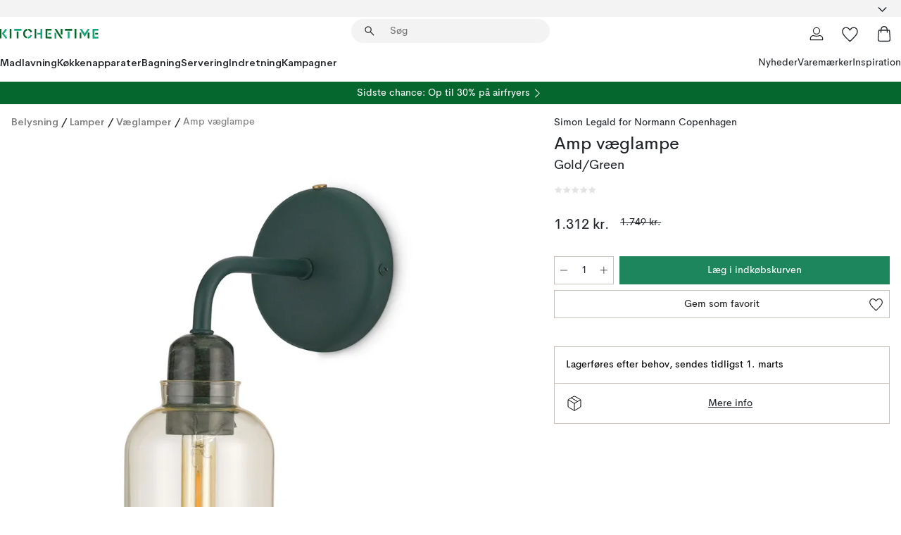

--- FILE ---
content_type: text/html; charset=utf-8
request_url: https://www.kitchentime.dk/varemarker/normann-copenhagen/amp-vaeglampe/
body_size: 59478
content:
<!DOCTYPE html><html lang="da-DK"><head><meta name="viewport" content="width=device-width, initial-scale=1"/><link rel="preload" as="image" imageSrcSet="/assets/blobs/normann-copenhagen-amp-vglampe-goldgreen/504018-01_1_ProductImageMain-c31088291b.jpg?preset=medium 960w,/assets/blobs/normann-copenhagen-amp-vglampe-goldgreen/504018-01_1_ProductImageMain-c31088291b.jpg?preset=medium&amp;dpr=1.5 1440w,/assets/blobs/normann-copenhagen-amp-vglampe-goldgreen/504018-01_1_ProductImageMain-c31088291b.jpg?preset=medium&amp;dpr=2 1920w" imageSizes="40vw"/><script type="module" src="/static/runtime.7895df581e18deb8.js" async=""></script><script type="module" src="/static/main.e79d0e487984ec16.js" async=""></script><script type="module" src="/static/vendor.17018c835cc72293.js" async=""></script><meta name="theme-color" content="#000"/><title>Amp væglampe Normann Copenhagen | KitchenTime</title><meta data-excite="true" name="description" content="Købe Amp væglampe fra Normann Copenhagen hos os på KitchenTime ✓ Gratis fragt over 499kr ✓ 60 dages returret ✓ 1-3 dages levering"/><meta data-excite="true" property="og:description" content="Købe Amp væglampe fra Normann Copenhagen hos os på KitchenTime ✓ Gratis fragt over 499kr ✓ 60 dages returret ✓ 1-3 dages levering"/><meta data-excite="true" property="og:image" content="/assets/blobs/normann-copenhagen-amp-vglampe-goldgreen/504018-01_1_ProductImageMain-c31088291b.jpg"/><link rel="canonical" href="https://www.kitchentime.dk/varemarker/normann-copenhagen/amp-vaeglampe/" data-excite="true"/><link rel="og:url" href="https://www.kitchentime.dk/varemarker/normann-copenhagen/amp-vaeglampe/" data-excite="true"/><link rel="manifest" href="/webappmanifest" crossorigin="use-credentials"/></head><script type="text/javascript">window.dataLayer = window.dataLayer || [];

            function gtag(){ dataLayer.push(arguments); }
            
            // Set default consent to 'denied' as a placeholder
            
            // Determine actual values based on customer's own requirements
            
            gtag('consent', 'default', {
            
            'ad_storage': 'denied',
            
            'ad_user_data': 'denied',
            
            'ad_personalization': 'denied',
            
            'analytics_storage': 'denied',
            
            'wait_for_update': 500
            
            });
            
            gtag('set', 'ads_data_redaction', true);</script><script id="CookieConsent" type="text/javascript" data-culture="DA" src="https://policy.app.cookieinformation.com/uc.js" data-gcm-version="2.0"></script><link rel="stylesheet" href="/static/main.3b742771d6f6b3e7.css"/><link rel="stylesheet" href="/static/vendor.c7c4a3e591ac7730.css"/><script>(function(w,d,s,l,i){w[l]=w[l]||[];w[l].push({'gtm.start':
new Date().getTime(),event:'gtm.js'});var f=d.getElementsByTagName(s)[0],
j=d.createElement(s),dl=l!='dataLayer'?'&l='+l:'';j.async=true;j.src=
'https://www.googletagmanager.com/gtm.js?id='+i+dl;f.parentNode.insertBefore(j,f);
})(window,document,'script','dataLayer','GTM-WRL99SXS');</script><script>document.addEventListener('load',function(e) {  if (e.target instanceof HTMLImageElement){ e.target.style.opacity = '1'}},{ capture: true });</script><div id="container"><style data-glitz="">.a{color:inherit}.b{background-color:#F3F3F3}</style><div class="a b"><style data-glitz="">.c{z-index:10}.d{height:24px}.e{position:relative}.f{align-items:center;-webkit-box-align:center}.g{grid-template-columns:1fr auto 1fr;-ms-grid-columns:1fr auto 1fr}.h{grid-template-areas:"left center right"}.i{display:-ms-grid;display:grid}.k{width:100%}.o{padding-right:16px}.p{padding-left:16px}@media (min-width: 1281px){.j{height:30px}.l{max-width:1440px}.m{margin-right:auto}.n{margin-left:auto}.q{padding-right:40px}.r{padding-left:40px}}</style><div class="c d e f g h i j k l m n o p q r"><style data-glitz="">.s{max-width:500px}.t{justify-content:center;-webkit-box-pack:center}.u{height:inherit}.v{display:-webkit-box;display:-moz-box;display:-ms-flexbox;display:-webkit-flex;display:flex}.w{grid-area:center}</style><div class="s k t u v w e"><style data-glitz="">.x{gap:8px}.y{font-size:12px}.z{pointer-events:none}.a0{will-change:transform, opacity}.a1{transform:translateY(50%)}.a2{bottom:0}.a3{position:absolute}.a4{opacity:0}</style><div class="a x y t f v u z a0 a1 a2 a3 a4"><style data-glitz="">.a5{height:14px}.a6{width:14px}.a7{color:#1E865C}.a8{min-width:1.5em}.a9{min-height:1.5em}.aa{display:block}</style><svg xmlns="http://www.w3.org/2000/svg" fill="none" stroke="currentColor" stroke-linecap="square" stroke-width="1.5" viewBox="0 0 24 24" class="a5 a6 a7 a8 a9 aa"><path d="m4.5 11.25 5.25 5.25 9-9"></path></svg><style data-glitz="">.ab{white-space:nowrap}.ac{margin-bottom:0}.af{line-height:1.7142857142857142}@media (min-width: 1281px){.ae{margin-bottom:0}}</style><p class="ab y ac ae af">TRYGGE KØB - 60 DAGE FORTRYDELSESRET</p></div><div class="a x y t f v u z a0 a1 a2 a3 a4"><svg xmlns="http://www.w3.org/2000/svg" fill="none" stroke="currentColor" stroke-linecap="square" stroke-width="1.5" viewBox="0 0 24 24" class="a5 a6 a7 a8 a9 aa"><path d="m4.5 11.25 5.25 5.25 9-9"></path></svg><p class="ab y ac ae af">GRATIS FRAGT OVER 499 KR </p></div><div class="a x y t f v u z a0 a1 a2 a3 a4"><svg xmlns="http://www.w3.org/2000/svg" fill="none" stroke="currentColor" stroke-linecap="square" stroke-width="1.5" viewBox="0 0 24 24" class="a5 a6 a7 a8 a9 aa"><path d="m4.5 11.25 5.25 5.25 9-9"></path></svg><p class="ab y ac ae af">★ ★ ★ ★  4.3 / 5 PÅ TRUSTPILOT</p></div></div><style data-glitz="">.ag{justify-self:end;-ms-grid-column-align:end}.ah{grid-area:right}.ai{height:100%}.aj{font-size:16px}.ak{text-transform:capitalize}.al{flex-direction:column;-webkit-box-orient:vertical;-webkit-box-direction:normal}</style><div value="da-DK" options="" class="ag ah ai aj ak al v"><input type="hidden" value="da-DK"/><style data-glitz="">.am{border-bottom-color:transparent}.an{border-bottom-style:solid}.ao{border-bottom-width:0}.ap{border-top-color:transparent}.aq{border-top-style:solid}.ar{border-top-width:0}.as{border-right-color:transparent}.at{border-right-style:solid}.au{border-right-width:0}.av{border-left-color:transparent}.aw{border-left-style:solid}.ax{border-left-width:0}.ba{background-color:transparent}.bb{font-weight:bold}.bc{padding-right:0}.bd{padding-left:0}.be{line-height:24px}.bf{padding-bottom:3px}.bg{padding-top:3px}.bh{z-index:4}.bi{cursor:pointer}.bj{justify-content:space-between;-webkit-box-pack:justify}.bk{user-select:none;-webkit-user-select:none;-ms-user-select:none}.bl{font-variant:inherit}.bm{font-style:inherit}@media (min-width: 1281px){.ay{border-bottom-color:transparent}.az{border-bottom-style:solid}.b0{border-bottom-width:0}.b1{border-top-color:transparent}.b2{border-top-style:solid}.b3{border-top-width:0}.b4{border-right-color:transparent}.b5{border-right-style:solid}.b6{border-right-width:0}.b7{border-left-color:transparent}.b8{border-left-style:solid}.b9{border-left-width:0}}</style><button id=":Rehc:-button" role="combobox" aria-haspopup="listbox" aria-expanded="false" aria-controls=":Rehc:-listbox" aria-label="Missing translation for selectAnOption" tabindex="0" class="am an ao ap aq ar as at au av aw ax ay az b0 b1 b2 b3 b4 b5 b6 b7 b8 b9 ba bb bc bd be y bf bg ai bh bi f bj v a bk bl bm"><style data-glitz="">.bn{font-weight:600}.bo{overflow:hidden}.bp{text-overflow:ellipsis}</style><span class="ai bn k f v bo bp ab"></span><style data-glitz="">.bq{font-size:14px}.br{margin-left:8px}.bs{flex-shrink:0}.bt{width:1.5em}.bu{height:1.5em}</style><svg xmlns="http://www.w3.org/2000/svg" fill="none" viewBox="0 0 24 24" aria-hidden="true" class="bq br bs bt bu aa"><path stroke="currentColor" stroke-linecap="round" stroke-linejoin="round" stroke-width="1.5" d="m6 9 6 6 6-6"></path></svg></button><style data-glitz="">.bv{z-index:5}</style><div class="bv e"></div></div></div></div><style data-glitz="">.bw{z-index:9}.bx{top:-1px}.by{background-color:#FFFFFF}.bz{position:-webkit-sticky;position:sticky}.c0{height:auto}.c1{align-items:inherit;-webkit-box-align:inherit}</style><header class="bw bx by bz c0 c1 al"><style data-glitz="">@media (min-width: 1281px){.c2{height:66px}}</style><div class="e bj f g i c2 q r k l m n"><style data-glitz="">.c3{justify-self:flex-start}</style><div class="c3 f v"><style data-glitz="">.c7{text-decoration:none}.c4:visited{color:inherit}.c5:hover{color:inherit}.c6:hover{text-decoration:none}</style><a aria-label="Startside" class="c4 c5 c6 c7 a" data-spa-link="true" href="/varemarker/normann-copenhagen/amp-vaeglampe/"><style data-glitz="">.c8{width:auto}</style><svg xmlns="http://www.w3.org/2000/svg" fill-rule="evenodd" clip-rule="evenodd" viewBox="0 0 600 60" class="a5 c8 aa"><path fill="#076728" d="M164-.5c-10.4 2.6-17.6 8.9-21.5 19-5.2 21.2 2.6 34.6 23.5 40 .165-3.35-.002-6.68-.5-10-9.16-3.2-13.7-9.68-13.5-19.5-.3-10 4.42-16.2 14-18.5v-11zm8 0a25.9 25.9 0 0 0 1 10c6.39 1.7 10.4 5.72 12 12a45.8 45.8 0 0 0 9-2.5c1.02-1.05 1.18-2.22.5-3.5-3.8-8.79-10.3-14.1-19.5-16zm163 .895a44 44 0 0 0-3.18.105 1052 1052 0 0 0 37 57.5 24.6 24.6 0 0 0 12-.5 3125 3125 0 0 1-36.5-56A41.4 41.4 0 0 0 335 .39zM-1 .5v57H9V.5zm60 0v57h11V.5zm152 0v57h10V.5zm66.5 0q-.25 28.5.5 57a320 320 0 0 0 35.5 1v-10h-25v-38h25V.5zm92 0v34h11V.5zm26 0v11h44V.5zm59 0v57h11V.5zm-353 16v41h11v-41zm384 6v35h10v-35zm48 0v35h11v-35zm46 2v10h17v-10z"></path><path fill="#12a778" d="M33.5-.5c-7.3 9.6-14.6 19.3-22 29a851 851 0 0 1 23 31h3a327 327 0 0 1 6-5 721 721 0 0 0-19-25.5 601 601 0 0 1 18-23.5c-2.38-2.05-4.71-4.05-7-6zm53 1v11h44V.5zm160 0v24h-19v10h19v24h11V.5zm247 0c-2.74-.05-5.4.281-7.99 1a17884 17884 0 0 0 30 47 1716 1716 0 0 0 30-47 24.6 24.6 0 0 0-12-.5 392 392 0 0 0-17.5 27.5A1174 1174 0 0 1 498.51 1c-1.7-.304-3.36-.47-5.01-.5m70.5 0v58h35v-10h-24v-38h24V.5zm-152 16v41h11v-41zm-80 7v35h11v-35zm-38 1v10h17v-10zm-110 12c-1.1 7.41-5.48 11.4-13 12v10c12.4-.9 19.9-7.2 22.5-19a31.6 31.6 0 0 0-9.5-3"></path></svg></a></div><style data-glitz="">.c9{transition-timing-function:ease-out}.ca{transition-duration:200ms}.cb{transition-property:background, box-shadow;-webkit-transition-property:background, box-shadow;-moz-transition-property:background, box-shadow}.cc{z-index:1}@media (min-width: 1281px){.cd{width:400px}.ce{align-items:center;-webkit-box-align:center}}</style><form role="search" class="c9 ca cb k e cc v cd ce" action=""><style data-glitz="">.cf{border-bottom-width:thin}.cg{border-top-width:thin}.ch{border-right-width:thin}.ci{border-left-width:thin}.cj{height:34px}.ck{border-radius:50px}.cp{transition-property:background-color;-webkit-transition-property:background-color;-moz-transition-property:background-color}@media (max-width: 1280px){.cl{border-bottom-color:transparent}.cm{margin-bottom:8px}.cn{margin-right:12px}.co{margin-left:12px}}</style><div class="b an am cf aq ap cg at as ch aw av ci cj cc k f v ck cl cm cn co c9 ca cp"><style data-glitz="">.cq{padding-bottom:0}.cr{padding-top:0}.cs{border-radius:0}.ct{text-transform:initial}.d0{transition-property:color, background, opacity, border-color;-webkit-transition-property:color, background, opacity, border-color;-moz-transition-property:color, background, opacity, border-color}.d1{border-bottom-width:1px}.d2{border-top-width:1px}.d3{border-right-width:1px}.d4{border-left-width:1px}@media (hover: hover){.cu:hover{border-bottom-color:transparent}.cv:hover{border-top-color:transparent}.cw:hover{border-right-color:transparent}.cx:hover{border-left-color:transparent}.cy:hover{background-color:transparent}.cz:hover{color:inherit}}</style><button tabindex="0" type="submit" aria-label="Søg" data-test-id="quick-search-btn" class="br cq cr bc bd bs cs a ba ct f t v cu cv cw cx cy cz be aj c9 ca d0 am an d1 ap aq d2 as at d3 av aw d4 bk bl bm"><style data-glitz="">.d5{margin-bottom:8px}.d6{margin-top:8px}.d7{margin-right:8px}.d8{height:16px}.d9{width:16px}</style><svg xmlns="http://www.w3.org/2000/svg" fill="none" viewBox="0 0 24 24" class="d5 d6 d7 br d8 d9 aa"><path fill="#222" d="M21.387 21.387a.867.867 0 0 1-1.226 0l-6.693-6.693a6.7 6.7 0 0 1-2.007 1.127 6.9 6.9 0 0 1-2.347.407q-2.982 0-5.048-2.065T2 9.116t2.065-5.049Q6.131 2 9.112 2q2.982 0 5.05 2.066 2.066 2.066 2.066 5.048 0 1.246-.418 2.38a6.7 6.7 0 0 1-1.117 1.974l6.694 6.693a.867.867 0 0 1 0 1.226M9.114 14.483q2.249 0 3.809-1.56t1.56-3.809-1.56-3.809q-1.56-1.56-3.809-1.56t-3.809 1.56-1.56 3.81 1.56 3.808 3.81 1.56"></path></svg></button><style data-glitz="">.db{flex-grow:1;-webkit-box-flex:1}.dh{border-bottom-style:none}.di{border-top-style:none}.dj{border-right-style:none}.dk{border-left-style:none}.dl{padding-left:12px}.da::-webkit-search-cancel-button{display:none}.dc:focus{outline-style:none}.dd:focus{border-bottom-style:none}.de:focus{border-top-style:none}.df:focus{border-right-style:none}.dg:focus{border-left-style:none}</style><input tabindex="0" aria-label="Søg" aria-disabled="false" role="combobox" type="search" autoComplete="off" aria-autocomplete="list" aria-activedescendant="-1-item-" aria-expanded="false" aria-controls="suggestions" aria-owns="suggestions" placeholder="Søg" data-test-id="quick-search-input" class="da db dc dd de df dg dh di dj dk ba u k dl bq" name="q" value=""/><style data-glitz="">.dm{visibility:hidden}</style><button type="button" tabindex="0" aria-label="LUK" class="d7 cq cr bc bd bs dm cs a ba ct f t v cu cv cw cx cy cz be aj c9 ca d0 am an d1 ap aq d2 as at d3 av aw d4 bk bl bm"><svg xmlns="http://www.w3.org/2000/svg" fill="none" viewBox="0 0 24 24" class="d5 d6 d7 br d8 d9 aa"><path fill="currentColor" d="M6.399 18.654 5.345 17.6l5.6-5.6-5.6-5.6L6.4 5.346l5.6 5.6 5.6-5.6L18.653 6.4l-5.6 5.6 5.6 5.6-1.054 1.054-5.6-5.6z"></path></svg></button></div><style data-glitz="">.dn{left:12px}.do{top:40px}.dp{width:calc(100% - 24px)}.dq{border-radius:16px}.dt{transition-property:border-color, box-shadow;-webkit-transition-property:border-color, box-shadow;-moz-transition-property:border-color, box-shadow}.du{height:0}.dv{background-color:white}@media (min-width: 1281px){.dr{left:0}.ds{width:100%}}</style><div class="dn do dp a3 ao an am ar aq ap au at as ax aw av dq dr ds c9 ca dt du bo dv b3"><style data-glitz="">.dw{padding-bottom:16px}.dx{padding-top:8px}</style><div class="dw dx"></div></div></form><style data-glitz="">.dy{justify-self:flex-end}</style><div class="dy f v"><style data-glitz="">.dz{padding-bottom:11px}.e0{padding-top:11px}.e1{padding-right:11px}.e2{padding-left:11px}</style><a aria-label="Mine sider" data-test-id="my-pages-button" class="cs a ba ct f t v cu cv cw cx cy cz be aj dz e0 e1 e2 c9 ca d0 am an d1 ap aq d2 as at d3 av aw d4 c5 c6 c7" data-spa-link="true" href=""><svg xmlns="http://www.w3.org/2000/svg" fill="none" viewBox="0 0 24 24" data-test-id="my-pages-link" class="bt bu aa"><path stroke="#222" stroke-linecap="round" stroke-linejoin="round" stroke-width="1.201" d="M12 12.41a4.556 4.556 0 0 0 4.555-4.555A4.556 4.556 0 0 0 12 3.3a4.556 4.556 0 0 0-4.555 4.555A4.556 4.556 0 0 0 12 12.41M20.65 20.7v-1.995a4.22 4.22 0 0 0-1.266-3.006 4.37 4.37 0 0 0-3.061-1.248s-1.594.91-4.327.91-4.327-.91-4.327-.91a4.36 4.36 0 0 0-3.061 1.248 4.2 4.2 0 0 0-1.266 3.006V20.7z"></path></svg></a><style data-glitz="">.e3{overflow:visible}</style><a aria-label="Mine favoritter" class="e3 e cs a ba ct f t v cu cv cw cx cy cz be aj dz e0 e1 e2 c9 ca d0 am an d1 ap aq d2 as at d3 av aw d4 c5 c6 c7" data-spa-link="true" href=""><svg xmlns="http://www.w3.org/2000/svg" fill="none" viewBox="0 -1 21 19" data-test-id="my-wishlist-link" class="bt bu aa"><path stroke="currentColor" stroke-width="1.2" d="M14.74.75c1.21 0 2.21.4 3.04 1.19l.17.16c.86.91 1.3 2.04 1.3 3.43 0 .62-.09 1.23-.27 1.84l-.09.26a9 9 0 0 1-1.07 2.03l-.23.33c-.64.89-1.51 1.93-2.64 3.1a123 123 0 0 1-4.3 4.27l-.48.45a.25.25 0 0 1-.3.03l-.04-.03-.48-.45c-1.3-1.25-2.43-2.36-3.4-3.33l-.9-.93a32 32 0 0 1-2.4-2.77l-.24-.34q-.84-1.185-1.2-2.1l-.1-.26a6.4 6.4 0 0 1-.36-2.1c0-1.3.39-2.38 1.15-3.25l.15-.18A4.22 4.22 0 0 1 5.26.75c.7 0 1.35.15 1.98.45l.27.13c.7.4 1.33.96 1.88 1.73l.61.85.61-.85a5.8 5.8 0 0 1 1.62-1.57l.26-.16a4.6 4.6 0 0 1 2.25-.58Z"></path></svg></a><button aria-label="Indkøbskurv" title="Du har 0 varer i din indkøbskurv." data-test-id="header-cart-icon" class="e3 e cs a ba ct f t v cu cv cw cx cy cz be aj dz e0 e1 e2 c9 ca d0 am an d1 ap aq d2 as at d3 av aw d4 bk bl bm"><svg xmlns="http://www.w3.org/2000/svg" fill="none" viewBox="0 0 24 24" data-test-id="minicart-link" class="bt bu aa"><path stroke="currentColor" stroke-width="1.3" d="M19.123 7c.229 0 .425.155.483.37l.016.094.878 12.111c-.007 1.648-1.25 2.925-2.713 2.925H6.214c-1.464 0-2.707-1.277-2.714-2.925l.88-12.111A.5.5 0 0 1 4.877 7z"></path><path fill="transparent" fill-rule="evenodd" stroke="currentColor" stroke-linecap="round" stroke-width="1.3" d="M7.5 10c0-2.11-.61-8.328 4.5-8.328S16.5 7.859 16.5 10"></path></svg></button></div></div><style data-glitz="">.e4{min-height:44px}</style><nav class="e4 k dw dx"><div class="bj v q r k l m n"><style data-glitz="">.e5{gap:24px}.e6{list-style:none}.e7{margin-top:0}.e8{margin-right:0}.e9{margin-left:0}</style><ul class="e5 v e6 cq cr bc bd ac e7 e8 e9"><li><style data-glitz="">.ea:hover{text-decoration:underline}</style><a data-test-id="product-category-tabs" class="ea ab aa bn bq c4 c5 c7 a" data-spa-link="true" href="/madlavning/">Madlavning</a></li><li><a data-test-id="product-category-tabs" class="ea ab aa bn bq c4 c5 c7 a" data-spa-link="true" href="/kokkenapparater/">Køkkenapparater</a></li><li><a data-test-id="product-category-tabs" class="ea ab aa bn bq c4 c5 c7 a" data-spa-link="true" href="/bagning/">Bagning</a></li><li><a data-test-id="product-category-tabs" class="ea ab aa bn bq c4 c5 c7 a" data-spa-link="true" href="/servering/">Servering</a></li><li><a data-test-id="product-category-tabs" class="ea ab aa bn bq c4 c5 c7 a" data-spa-link="true" href="/indretning/">Indretning</a></li><li><a data-test-id="product-category-tabs" class="ea ab aa bn bq c4 c5 c7 a" data-spa-link="true" href="/kampagner/">Kampagner</a></li></ul><ul class="e5 v e6 cq cr bc bd ac e7 e8 e9"><li><style data-glitz="">.eb{font-weight:400}</style><a class="eb ea ab aa bq c4 c5 c7 a" data-spa-link="true" href="/nyheder/?sortBy=new">Nyheder</a></li><li><a class="eb ea ab aa bq c4 c5 c7 a" data-spa-link="true" href="/varemarker/">Varemærker</a></li><li><a class="eb ea ab aa bq c4 c5 c7 a" data-spa-link="true" href="/inspiration/">Inspiration</a></li></ul></div></nav></header><div style="display:contents"><style data-glitz="">.ee{width:440px}.ef{top:0}.eg{left:100%}.eh{will-change:transform}.ei{max-width:100%}.ej{position:fixed}@media (min-width: 1281px){.ec{display:none}.ed{width:auto}}</style><div class="by bo ec ed ee a2 ef eg eh ei al v ej"><style data-glitz="">.ek{padding-bottom:4px}.el{padding-top:4px}</style><div class="ek el aa e"><style data-glitz="">.em{transform:translate(-50%, -50%)}.en{top:50%}.eo{left:50%}</style><svg xmlns="http://www.w3.org/2000/svg" fill-rule="evenodd" clip-rule="evenodd" viewBox="0 0 600 60" class="em en eo a3 a5 c8 aa"><path fill="#076728" d="M164-.5c-10.4 2.6-17.6 8.9-21.5 19-5.2 21.2 2.6 34.6 23.5 40 .165-3.35-.002-6.68-.5-10-9.16-3.2-13.7-9.68-13.5-19.5-.3-10 4.42-16.2 14-18.5v-11zm8 0a25.9 25.9 0 0 0 1 10c6.39 1.7 10.4 5.72 12 12a45.8 45.8 0 0 0 9-2.5c1.02-1.05 1.18-2.22.5-3.5-3.8-8.79-10.3-14.1-19.5-16zm163 .895a44 44 0 0 0-3.18.105 1052 1052 0 0 0 37 57.5 24.6 24.6 0 0 0 12-.5 3125 3125 0 0 1-36.5-56A41.4 41.4 0 0 0 335 .39zM-1 .5v57H9V.5zm60 0v57h11V.5zm152 0v57h10V.5zm66.5 0q-.25 28.5.5 57a320 320 0 0 0 35.5 1v-10h-25v-38h25V.5zm92 0v34h11V.5zm26 0v11h44V.5zm59 0v57h11V.5zm-353 16v41h11v-41zm384 6v35h10v-35zm48 0v35h11v-35zm46 2v10h17v-10z"></path><path fill="#12a778" d="M33.5-.5c-7.3 9.6-14.6 19.3-22 29a851 851 0 0 1 23 31h3a327 327 0 0 1 6-5 721 721 0 0 0-19-25.5 601 601 0 0 1 18-23.5c-2.38-2.05-4.71-4.05-7-6zm53 1v11h44V.5zm160 0v24h-19v10h19v24h11V.5zm247 0c-2.74-.05-5.4.281-7.99 1a17884 17884 0 0 0 30 47 1716 1716 0 0 0 30-47 24.6 24.6 0 0 0-12-.5 392 392 0 0 0-17.5 27.5A1174 1174 0 0 1 498.51 1c-1.7-.304-3.36-.47-5.01-.5m70.5 0v58h35v-10h-24v-38h24V.5zm-152 16v41h11v-41zm-80 7v35h11v-35zm-38 1v10h17v-10zm-110 12c-1.1 7.41-5.48 11.4-13 12v10c12.4-.9 19.9-7.2 22.5-19a31.6 31.6 0 0 0-9.5-3"></path></svg><style data-glitz="">.ep{float:right}</style><button class="ep cs a ba ct f t v cu cv cw cx cy cz be aj dz e0 e1 e2 c9 ca d0 am an d1 ap aq d2 as at d3 av aw d4 bo e bk bl bm"><svg xmlns="http://www.w3.org/2000/svg" fill="none" viewBox="0 0 24 24" class="bt bu aa"><path fill="currentColor" d="M6.399 18.654 5.345 17.6l5.6-5.6-5.6-5.6L6.4 5.346l5.6 5.6 5.6-5.6L18.653 6.4l-5.6 5.6 5.6 5.6-1.054 1.054-5.6-5.6z"></path></svg></button></div><style data-glitz="">.eq{grid-template-columns:repeat(2, 1fr);-ms-grid-columns:repeat(2, 1fr)}</style><div class="eq i"><style data-glitz="">.es{padding-bottom:12px}.et{padding-top:12px}.eu{transition-duration:300ms}.ev{padding-right:23px}.ew{padding-left:23px}.ex{color:#222222}.f4{border-bottom-color:#4D4D4D}.f5{border-top-color:#4D4D4D}.f6{border-right-color:#4D4D4D}.f7{border-left-color:#4D4D4D}.er:focus-visible{outline-offset:-2px}@media (hover: hover){.ey:hover{border-bottom-color:#4D4D4D}.ez:hover{border-top-color:#4D4D4D}.f0:hover{border-right-color:#4D4D4D}.f1:hover{border-left-color:#4D4D4D}.f2:hover{background-color:#C5EFDE}.f3:hover{color:#222222}}</style><button class="by er es et ao ar au ax ct cp eu eb aj f t v be ev ew cs ex ey ez f0 f1 f2 f3 c9 f4 an f5 aq f6 at f7 aw bk bl bm">Produkter</button><button class="b er es et ao ar au ax ct cp eu eb aj f t v be ev ew cs ex ey ez f0 f1 f2 f3 c9 f4 an f5 aq f6 at f7 aw bk bl bm">Andet</button></div><style data-glitz="">.f8{overflow-x:hidden}</style><nav class="ai f8 e db"><style data-glitz="">.f9{will-change:opacity, transform}</style><div class="f9 al v a2 ef ai k a3"><style data-glitz="">.fa{overflow-y:auto}.fb{-webkit-overflow-scrolling:touch}</style><ul class="fa fb e6 cq cr bc bd ac e7 e8 e9"><style data-glitz="">@media (max-width: 1280px){.fc{border-bottom-style:solid}.fd{border-bottom-width:1px}.fe{border-bottom-color:#F3F3F3}}</style><li class="fc fd fe"><style data-glitz="">.ff{padding-right:24px}.fg{padding-left:24px}@media (max-width: 1280px){.fh{padding-bottom:16px}.fi{padding-top:16px}.fj{padding-right:24px}.fk{padding-left:24px}.fl{font-size:16px}.fm{font-weight:600}}</style><a data-test-id="sidebar-product-category" class="es et ff fg ab k f bj v fh fi fj fk fl fm c4 c5 c6 c7 a" data-spa-link="true" href="/madlavning/">Madlavning<style data-glitz="">.fn{transform:rotate(270deg)}</style><svg xmlns="http://www.w3.org/2000/svg" fill="none" viewBox="0 0 24 24" class="bq fn bt bu aa"><path fill="currentColor" d="M18.61 8.42a.573.573 0 0 1 0 .8l-5.894 6.046a1 1 0 0 1-1.432 0L5.39 9.22a.573.573 0 0 1 .82-.8L12 14.36l5.79-5.94a.573.573 0 0 1 .82 0"></path></svg></a></li><li class="fc fd fe"><a data-test-id="sidebar-product-category" class="es et ff fg ab k f bj v fh fi fj fk fl fm c4 c5 c6 c7 a" data-spa-link="true" href="/kokkenapparater/">Køkkenapparater<svg xmlns="http://www.w3.org/2000/svg" fill="none" viewBox="0 0 24 24" class="bq fn bt bu aa"><path fill="currentColor" d="M18.61 8.42a.573.573 0 0 1 0 .8l-5.894 6.046a1 1 0 0 1-1.432 0L5.39 9.22a.573.573 0 0 1 .82-.8L12 14.36l5.79-5.94a.573.573 0 0 1 .82 0"></path></svg></a></li><li class="fc fd fe"><a data-test-id="sidebar-product-category" class="es et ff fg ab k f bj v fh fi fj fk fl fm c4 c5 c6 c7 a" data-spa-link="true" href="/bagning/">Bagning<svg xmlns="http://www.w3.org/2000/svg" fill="none" viewBox="0 0 24 24" class="bq fn bt bu aa"><path fill="currentColor" d="M18.61 8.42a.573.573 0 0 1 0 .8l-5.894 6.046a1 1 0 0 1-1.432 0L5.39 9.22a.573.573 0 0 1 .82-.8L12 14.36l5.79-5.94a.573.573 0 0 1 .82 0"></path></svg></a></li><li class="fc fd fe"><a data-test-id="sidebar-product-category" class="es et ff fg ab k f bj v fh fi fj fk fl fm c4 c5 c6 c7 a" data-spa-link="true" href="/servering/">Servering<svg xmlns="http://www.w3.org/2000/svg" fill="none" viewBox="0 0 24 24" class="bq fn bt bu aa"><path fill="currentColor" d="M18.61 8.42a.573.573 0 0 1 0 .8l-5.894 6.046a1 1 0 0 1-1.432 0L5.39 9.22a.573.573 0 0 1 .82-.8L12 14.36l5.79-5.94a.573.573 0 0 1 .82 0"></path></svg></a></li><li class="fc fd fe"><a data-test-id="sidebar-product-category" class="es et ff fg ab k f bj v fh fi fj fk fl fm c4 c5 c6 c7 a" data-spa-link="true" href="/indretning/">Indretning<svg xmlns="http://www.w3.org/2000/svg" fill="none" viewBox="0 0 24 24" class="bq fn bt bu aa"><path fill="currentColor" d="M18.61 8.42a.573.573 0 0 1 0 .8l-5.894 6.046a1 1 0 0 1-1.432 0L5.39 9.22a.573.573 0 0 1 .82-.8L12 14.36l5.79-5.94a.573.573 0 0 1 .82 0"></path></svg></a></li><li class="fc fd fe"><a data-test-id="sidebar-product-category" class="es et ff fg ab k f bj v fh fi fj fk fl fm c4 c5 c6 c7 a" data-spa-link="true" href="/kampagner/">Kampagner</a></li><style data-glitz="">.fo{padding-bottom:8px}.fp{padding-right:8px}.fq{padding-left:8px}.fr{grid-template-columns:repeat(3, minmax(0, 1fr));-ms-grid-columns:repeat(3, minmax(0, 1fr))}</style><li class="bq fo dx fp fq k fr i"><style data-glitz="">.fs{padding-right:12px}</style><a class="fo dx fs dl al v f c4 c5 c6 c7 a" data-spa-link="true" href="/mine-sider/"><style data-glitz="">.ft{object-fit:contain}.fu{width:28px}.fv{height:28px}.fw{transition-timing-function:ease-in}.fx{transition-property:opacity;-webkit-transition-property:opacity;-moz-transition-property:opacity}</style><img loading="lazy" alt="" height="24" width="24" src="/assets/contentful/ft75u7lxp5jx/4xARQxQlDrSwJLopcZp78j/e636b52b0e8cb3465b91f5cb17b991ca/user.svg" class="ft fu fv fw ca fx a4 ei"/><style data-glitz="">.fy{text-align:center}.fz{margin-top:12px}</style><div class="fy fz bp bo ab c7">Mine sider</div></a><a class="fo dx fs dl al v f c4 c5 c6 c7 a" data-spa-link="true" href="/mine-favoritter/"><img loading="lazy" alt="" height="24" width="24" src="/assets/contentful/ft75u7lxp5jx/3zbLoN9RdUWYk4mLZTj4DB/8c888f3f6c7d3bb0cd55b0ebcd8b4cda/heart.svg" class="ft fu fv fw ca fx a4 ei"/><div class="fy fz bp bo ab c7">Mine favoritter</div></a><a class="fo dx fs dl al v f c4 c5 c6 c7 a" data-spa-link="true" href="/kundeservice/"><img loading="lazy" height="24" width="24" src="/assets/contentful/ft75u7lxp5jx/5k6iHQ2ozrEzhd36SGCPYO/aaaa0ddfa31e7868c9d205bddbc47496/chat.svg" class="ft fu fv fw ca fx a4 ei"/><div class="fy fz bp bo ab c7">Kundeservice</div></a></li></ul></div><div class="f9 al v a2 ef ai k a3"><ul class="fa fb e6 cq cr bc bd ac e7 e8 e9"><li class="fc fd fe"><a data-test-id="sidebar-product-category" class="es et ff fg ab k f bj v fh fi fj fk fl fm c4 c5 c6 c7 a" data-spa-link="true" href="/varemarker/">Varemærker</a></li><li class="fc fd fe"><a data-test-id="sidebar-product-category" class="es et ff fg ab k f bj v fh fi fj fk fl fm c4 c5 c6 c7 a" data-spa-link="true" href="/inspiration/">Inspiration<svg xmlns="http://www.w3.org/2000/svg" fill="none" viewBox="0 0 24 24" class="bq fn bt bu aa"><path fill="currentColor" d="M18.61 8.42a.573.573 0 0 1 0 .8l-5.894 6.046a1 1 0 0 1-1.432 0L5.39 9.22a.573.573 0 0 1 .82-.8L12 14.36l5.79-5.94a.573.573 0 0 1 .82 0"></path></svg></a></li><li class="fc fd fe"><a data-test-id="sidebar-product-category" class="es et ff fg ab k f bj v fh fi fj fk fl fm c4 c5 c6 c7 a" data-spa-link="true" href="/gaveideer/">Gaveideer</a></li><li class="fc fd fe"><a data-test-id="sidebar-product-category" class="es et ff fg ab k f bj v fh fi fj fk fl fm c4 c5 c6 c7 a" data-spa-link="true" href="/nyheder/?sortBy=new">Nyheder</a></li><li class="fc fd fe"><a data-test-id="sidebar-product-category" class="es et ff fg ab k f bj v fh fi fj fk fl fm c4 c5 c6 c7 a" data-spa-link="true" href="/mumishop/">Mumi</a></li><li class="bq fo dx fp fq k fr i"><a class="fo dx fs dl al v f c4 c5 c6 c7 a" data-spa-link="true" href="/mine-sider/"><img loading="lazy" alt="" height="24" width="24" src="/assets/contentful/ft75u7lxp5jx/4xARQxQlDrSwJLopcZp78j/e636b52b0e8cb3465b91f5cb17b991ca/user.svg" class="ft fu fv fw ca fx a4 ei"/><div class="fy fz bp bo ab c7">Mine sider</div></a><a class="fo dx fs dl al v f c4 c5 c6 c7 a" data-spa-link="true" href="/mine-favoritter/"><img loading="lazy" alt="" height="24" width="24" src="/assets/contentful/ft75u7lxp5jx/3zbLoN9RdUWYk4mLZTj4DB/8c888f3f6c7d3bb0cd55b0ebcd8b4cda/heart.svg" class="ft fu fv fw ca fx a4 ei"/><div class="fy fz bp bo ab c7">Mine favoritter</div></a><a class="fo dx fs dl al v f c4 c5 c6 c7 a" data-spa-link="true" href="/kundeservice/"><img loading="lazy" height="24" width="24" src="/assets/contentful/ft75u7lxp5jx/5k6iHQ2ozrEzhd36SGCPYO/aaaa0ddfa31e7868c9d205bddbc47496/chat.svg" class="ft fu fv fw ca fx a4 ei"/><div class="fy fz bp bo ab c7">Kundeservice</div></a></li></ul></div></nav><div class="es et o p b bj v"><style data-glitz="">.g0{text-transform:none}</style><a data-test-id="mobile-menu-my-pages-button" class="g0 x bd fo dx cs a ba f t v cu cv cw cx cy cz be y e1 c9 ca d0 am an d1 ap aq d2 as at d3 av aw d4 c5 c6 c7" data-spa-link="true" href=""><svg xmlns="http://www.w3.org/2000/svg" fill="none" viewBox="0 0 24 24" class="bt bu aa"><path stroke="#222" stroke-linecap="round" stroke-linejoin="round" stroke-width="1.201" d="M12 12.41a4.556 4.556 0 0 0 4.555-4.555A4.556 4.556 0 0 0 12 3.3a4.556 4.556 0 0 0-4.555 4.555A4.556 4.556 0 0 0 12 12.41M20.65 20.7v-1.995a4.22 4.22 0 0 0-1.266-3.006 4.37 4.37 0 0 0-3.061-1.248s-1.594.91-4.327.91-4.327-.91-4.327-.91a4.36 4.36 0 0 0-3.061 1.248 4.2 4.2 0 0 0-1.266 3.006V20.7z"></path></svg><span class="aj">Log ind</span></a><style data-glitz="">.g1{display:-webkit-inline-box;display:-moz-inline-box;display:-ms-inline-flexbox;display:-webkit-inline-flex;display:inline-flex}</style><div class="bq f g1 e"><style data-glitz="">.g2{min-width:100%}.g3{padding-bottom:7px}.g4{padding-top:7px}.g6{background-color:transparent;background-color:initial}.g7{font-weight:inherit}.g8{font-family:inherit}.g9{appearance:none;-webkit-appearance:none;-moz-appearance:none;-ms-appearance:none}.g5:focus{outline-width:0}</style><select class="bq ff g2 be g3 g4 ew dc g5 g6 ao ar au ax a g7 bl bm g8 g9"></select><style data-glitz="">.ga{right:0}</style><svg xmlns="http://www.w3.org/2000/svg" fill="none" viewBox="0 0 24 24" class="z ga a3 bt bu aa"><path fill="currentColor" d="M18.61 8.42a.573.573 0 0 1 0 .8l-5.894 6.046a1 1 0 0 1-1.432 0L5.39 9.22a.573.573 0 0 1 .82-.8L12 14.36l5.79-5.94a.573.573 0 0 1 .82 0"></path></svg></div></div></div></div><div style="display:contents"><style data-glitz="">.gc{color:#ffffff}.gd{background-color:#05662e}.gb:hover{color:#ffffff}</style><div class="gb gc gd ek el fp fq"><style data-glitz="">.ge{flex-direction:row;-webkit-box-orient:horizontal;-webkit-box-direction:normal}@media (min-width: 769px){.gf{max-width:1600px}.gg{margin-right:auto}.gh{margin-left:auto}}</style><div class="fw ca fx u t ge f v k gf gg gh"><style data-glitz="">.gj{text-decoration-line:none;-webkit-text-decoration-line:none}.gi:hover{text-decoration-line:underline;-webkit-text-decoration-line:underline}</style><a class="gi x f v gj bq c4 c5 c6 c7 a" data-spa-link="true" href="/kampagner/"><style data-glitz="">@media (max-width: 1280px){.gk{text-align:center}.gl{margin-bottom:0}}</style><p class="ac gk gl ae af bq">Sidste chance: Op til 30% på airfryers</p><svg xmlns="http://www.w3.org/2000/svg" fill="none" viewBox="0 0 24 24" class="bs bq fn bt bu aa"><path fill="currentColor" d="M18.61 8.42a.573.573 0 0 1 0 .8l-5.894 6.046a1 1 0 0 1-1.432 0L5.39 9.22a.573.573 0 0 1 .82-.8L12 14.36l5.79-5.94a.573.573 0 0 1 .82 0"></path></svg></a></div></div></div><div></div><style data-glitz="">@media (max-width: 1280px){.gm{grid-template-columns:1.5fr 1fr;-ms-grid-columns:1.5fr 1fr}.gn{padding-right:0}.go{padding-left:0}.gp{grid-column-gap:8px}}@media (min-width: 769px){.gq{align-items:start;-webkit-box-align:start}.gr{grid-row-gap:60px}.gs{display:-ms-grid;display:grid}}@media (min-width: 1281px){.gt{grid-template-columns:7fr 392px;-ms-grid-columns:7fr 392px}.gu{grid-column-gap:32px}}</style><div data-test-id="pdp-page" class="gm gn go gp gq gr gs gt gu q r k l m n"><div class="ai"><style data-glitz="">.gv{margin-bottom:16px}.gw{margin-top:16px}@media (min-width: 1281px){.gx{margin-bottom:16px}.gy{margin-top:16px}.gz{padding-right:32px}.h0{padding-left:0}.h1{font-size:14px}}</style><div class="gv gw gx gy gz h0 bq ge f v h1 o p k l m n"><style data-glitz="">.h2{font-weight:550}.h3{flex-wrap:wrap;-webkit-box-lines:multiple}</style><div class="h2 h3 ge f v"><style data-glitz="">.h4{margin-right:4px}.h5{color:#7E7E7E}</style><span class="e9 h4 h5"><a data-test-id="breadcrumb-link" class="c7 c4 c5 c6 a" data-spa-link="true" href="/belysning/">Belysning</a></span>/<style data-glitz="">.h6{margin-left:4px}</style><span class="h4 h6 h5"><a data-test-id="breadcrumb-link" class="c7 c4 c5 c6 a" data-spa-link="true" href="/belysning/lamper/">Lamper</a></span>/<span class="h4 h6 h5"><a data-test-id="breadcrumb-link" class="c7 c4 c5 c6 a" data-spa-link="true" href="/belysning/lamper/vaeglamper/">Væglamper</a></span>/<style data-glitz="">.h7{font-weight:normal}</style><span class="h5 h7 h4 h6"><a data-test-id="breadcrumb-link" class="c7 c4 c5 c6 a" data-spa-link="true" href="/varemarker/normann-copenhagen/amp-vaeglampe/?variantId=504018-01">Amp væglampe</a></span></div></div><style data-glitz="">.h8{gap:16px}.h9{grid-template-areas:"largeview" "thumbnails"}.ha{grid-template-rows:1fr minmax(min-content, auto);-ms-grid-rows:1fr minmax(min-content, auto)}@media (min-width: 1281px){.hb{top:calc(109px + 16px)}.hc{position:-webkit-sticky;position:sticky}.hd{max-height:800px}.he{gap:24px}.hf{grid-template-rows:auto;-ms-grid-rows:auto}.hg{grid-template-columns:minmax(min-content, auto) 1fr;-ms-grid-columns:minmax(min-content, auto) 1fr}.hh{grid-template-areas:"thumbnails largeview"}}</style><div class="h8 e h9 ha i hb hc hd ds he hf hg hh"><style data-glitz="">.hi{grid-area:largeview}</style><div class="ai k e bo hi"><style data-glitz="">@media (min-width: 1281px){.hj{padding-bottom:0}}</style><div class="e hj ei"><div class="cq cr bc bd bo"><style data-glitz="">.hk{row-gap:40px}.hl{column-gap:40px}.ho{grid-auto-columns:calc(100% - 0px)}.hp{grid-auto-flow:column}@media (min-width: 769px){.hn{grid-auto-columns:calc(100% - 0px)}}@media (min-width: 1281px){.hm{grid-auto-columns:calc(100% - 0px)}}</style><div class="ai e hk hl hm hn ho hp i"><div class="f v"><style data-glitz="">.hq{aspect-ratio:1127 / 1127}@media (max-width: 768px){.hr{aspect-ratio:1 / 1}}</style><img tabindex="0" title="Amp væglampe, Gold/Green Normann Copenhagen" alt="Amp væglampe, Gold/Green Normann Copenhagen" srcSet="/assets/blobs/normann-copenhagen-amp-vglampe-goldgreen/504018-01_1_ProductImageMain-c31088291b.jpg?preset=medium 960w,/assets/blobs/normann-copenhagen-amp-vglampe-goldgreen/504018-01_1_ProductImageMain-c31088291b.jpg?preset=medium&amp;dpr=1.5 1440w,/assets/blobs/normann-copenhagen-amp-vglampe-goldgreen/504018-01_1_ProductImageMain-c31088291b.jpg?preset=medium&amp;dpr=2 1920w" src="/assets/blobs/normann-copenhagen-amp-vglampe-goldgreen/504018-01_1_ProductImageMain-c31088291b.jpg?preset=medium&amp;dpr=2" sizes="40vw" class="hq hr bi k ft hd fw ca fx a4 c0 ei"/></div><div class="f v"><style data-glitz="">.hs{aspect-ratio:1829 / 1829}</style><img loading="lazy" tabindex="0" title="Amp væglampe, Gold/Green Normann Copenhagen" alt="Amp væglampe, Gold/Green Normann Copenhagen" srcSet="/assets/blobs/normann-copenhagen-amp-vglampe-goldgreen/504018-01_2_ProductImageExtra-36b5e2f591.jpg?preset=medium 960w,/assets/blobs/normann-copenhagen-amp-vglampe-goldgreen/504018-01_2_ProductImageExtra-36b5e2f591.jpg?preset=medium&amp;dpr=1.5 1440w,/assets/blobs/normann-copenhagen-amp-vglampe-goldgreen/504018-01_2_ProductImageExtra-36b5e2f591.jpg?preset=medium&amp;dpr=2 1920w" src="/assets/blobs/normann-copenhagen-amp-vglampe-goldgreen/504018-01_2_ProductImageExtra-36b5e2f591.jpg?preset=medium&amp;dpr=2" sizes="40vw" class="hs hr bi k ft hd fw ca fx a4 c0 ei"/></div><div class="f v"><style data-glitz="">.ht{aspect-ratio:2907 / 3500}</style><img loading="lazy" tabindex="0" title="Amp væglampe, Gold/Green Normann Copenhagen" alt="Amp væglampe, Gold/Green Normann Copenhagen" srcSet="/assets/blobs/normann-copenhagen-amp-vglampe-goldgreen/504018-01_3_EnvironmentImage-4ad5865f51.jpg?preset=medium 960w,/assets/blobs/normann-copenhagen-amp-vglampe-goldgreen/504018-01_3_EnvironmentImage-4ad5865f51.jpg?preset=medium&amp;dpr=1.5 1440w,/assets/blobs/normann-copenhagen-amp-vglampe-goldgreen/504018-01_3_EnvironmentImage-4ad5865f51.jpg?preset=medium&amp;dpr=2 1920w" src="/assets/blobs/normann-copenhagen-amp-vglampe-goldgreen/504018-01_3_EnvironmentImage-4ad5865f51.jpg?preset=medium&amp;dpr=2" sizes="40vw" class="ht hr bi k ft hd fw ca fx a4 c0 ei"/></div></div></div><style data-glitz="">.hu{left:24px}.hw{translate:transformY(-50%)}.hx{border-radius:100vw}.hy{height:40px}.hz{width:40px}.i0{top:calc(50% - 17px)}.i1{transition-timing-function:ease-in-out}.i2{transition-duration:0.2s}.i3{transition-property:opacity color scale;-webkit-transition-property:opacity color scale;-moz-transition-property:opacity color scale}.i4{color:#000000}.ib{border-bottom-color:#F3F3F3}.ic{border-top-color:#F3F3F3}.id{border-right-color:#F3F3F3}.ie{border-left-color:#F3F3F3}.hv:active{transform:scale(0.85)}@media (hover: hover){.i5:hover{border-bottom-color:#E3E3E3}.i6:hover{border-top-color:#E3E3E3}.i7:hover{border-right-color:#E3E3E3}.i8:hover{border-left-color:#E3E3E3}.i9:hover{background-color:#E3E3E3}.ia:hover{color:#000000}}</style><button aria-label="Forrige" class="a4 hu hv hw hx hy hz dh di dj dk i0 a3 cq cr bc bd i1 i2 i3 i4 b ct f t v i5 i6 i7 i8 i9 ia be aj ib d1 ic d2 id d3 ie d4 bk bl bm"><style data-glitz="">.if{width:24px}.ig{transform:rotate(90deg)}</style><svg xmlns="http://www.w3.org/2000/svg" fill="none" viewBox="0 0 24 24" aria-hidden="true" class="if d ig aa"><path fill="currentColor" d="M18.61 8.42a.573.573 0 0 1 0 .8l-5.894 6.046a1 1 0 0 1-1.432 0L5.39 9.22a.573.573 0 0 1 .82-.8L12 14.36l5.79-5.94a.573.573 0 0 1 .82 0"></path></svg></button><style data-glitz="">.ih{right:24px}</style><button aria-label="Næste" class="a4 ih hv hw hx hy hz dh di dj dk i0 a3 cq cr bc bd i1 i2 i3 i4 b ct f t v i5 i6 i7 i8 i9 ia be aj ib d1 ic d2 id d3 ie d4 bk bl bm"><svg xmlns="http://www.w3.org/2000/svg" fill="none" viewBox="0 0 24 24" aria-hidden="true" class="if d fn aa"><path fill="currentColor" d="M18.61 8.42a.573.573 0 0 1 0 .8l-5.894 6.046a1 1 0 0 1-1.432 0L5.39 9.22a.573.573 0 0 1 .82-.8L12 14.36l5.79-5.94a.573.573 0 0 1 .82 0"></path></svg></button></div></div><style data-glitz="">.ij{max-height:800px}.ik{grid-area:thumbnails}@media (min-width: 1281px){.ii{flex-direction:row;-webkit-box-orient:horizontal;-webkit-box-direction:normal}}</style><div class="ii al ij ik v"><style data-glitz="">@media (min-width: 1281px){.il{margin-right:0}.im{margin-left:0}}</style><div class="c0 v hd il im e ei"><div class="cq cr bc bd bo"><style data-glitz="">.in{margin-left:16px}.iq{row-gap:12px}.ir{column-gap:12px}@media (max-width: 768px){.io{margin-right:16px}}@media (min-width: 1281px){.ip{flex-direction:column;-webkit-box-orient:vertical;-webkit-box-direction:normal}}</style><div class="v in io ed hd il im ip iq ir hm hn ho hp"><style data-glitz="">.is{border-bottom-color:#32A778}.it{border-top-color:#32A778}.iu{border-right-color:#32A778}.iv{border-left-color:#32A778}.iw{flex-grow:0;-webkit-box-flex:0}.ix{border-bottom-width:2px}.iy{border-top-width:2px}.iz{border-right-width:2px}.j0{border-left-width:2px}</style><div class="is it iu iv bi iw bs an ix aq iy at iz aw j0 e"><style data-glitz="">.j1{height:76px}@media (min-width: 1281px){.j2{max-height:calc(100svh - 220px)}.j3{height:auto}.j4{width:106px}}</style><img loading="lazy" alt="Amp væglampe - Gold/Green - Normann Copenhagen" srcSet="/assets/blobs/normann-copenhagen-amp-vglampe-goldgreen/504018-01_1_ProductImageMain-c31088291b.jpg?preset=thumb 180w,/assets/blobs/normann-copenhagen-amp-vglampe-goldgreen/504018-01_1_ProductImageMain-c31088291b.jpg?preset=thumb&amp;dpr=1.5 270w,/assets/blobs/normann-copenhagen-amp-vglampe-goldgreen/504018-01_1_ProductImageMain-c31088291b.jpg?preset=thumb&amp;dpr=2 360w" src="/assets/blobs/normann-copenhagen-amp-vglampe-goldgreen/504018-01_1_ProductImageMain-c31088291b.jpg?preset=thumb&amp;dpr=2" class="hq ft j1 c8 j2 j3 j4 fw ca fx a4 ei"/></div><style data-glitz="">.j5{border-bottom-color:#ebebeb}.j6{border-top-color:#ebebeb}.j7{border-right-color:#ebebeb}.j8{border-left-color:#ebebeb}</style><div class="bi iw bs an j5 ix aq j6 iy at j7 iz aw j8 j0 e"><img loading="lazy" alt="Amp væglampe - Gold/Green - Normann Copenhagen" srcSet="/assets/blobs/normann-copenhagen-amp-vglampe-goldgreen/504018-01_2_ProductImageExtra-36b5e2f591.jpg?preset=thumb 180w,/assets/blobs/normann-copenhagen-amp-vglampe-goldgreen/504018-01_2_ProductImageExtra-36b5e2f591.jpg?preset=thumb&amp;dpr=1.5 270w,/assets/blobs/normann-copenhagen-amp-vglampe-goldgreen/504018-01_2_ProductImageExtra-36b5e2f591.jpg?preset=thumb&amp;dpr=2 360w" src="/assets/blobs/normann-copenhagen-amp-vglampe-goldgreen/504018-01_2_ProductImageExtra-36b5e2f591.jpg?preset=thumb&amp;dpr=2" class="hs ft j1 c8 j2 j3 j4 fw ca fx a4 ei"/></div><div class="bi iw bs an j5 ix aq j6 iy at j7 iz aw j8 j0 e"><img loading="lazy" alt="Amp væglampe - Gold/Green - Normann Copenhagen" srcSet="/assets/blobs/normann-copenhagen-amp-vglampe-goldgreen/504018-01_3_EnvironmentImage-4ad5865f51.jpg?preset=thumb 180w,/assets/blobs/normann-copenhagen-amp-vglampe-goldgreen/504018-01_3_EnvironmentImage-4ad5865f51.jpg?preset=thumb&amp;dpr=1.5 270w,/assets/blobs/normann-copenhagen-amp-vglampe-goldgreen/504018-01_3_EnvironmentImage-4ad5865f51.jpg?preset=thumb&amp;dpr=2 360w" src="/assets/blobs/normann-copenhagen-amp-vglampe-goldgreen/504018-01_3_EnvironmentImage-4ad5865f51.jpg?preset=thumb&amp;dpr=2" class="ht ft j1 c8 j2 j3 j4 fw ca fx a4 ei"/></div></div></div></div></div></div></div><style data-glitz="">.j9{z-index:0}</style><div class="j9"><style data-glitz="">.ja{font-weight:300}.jb{padding-top:16px}@media (min-width: 1281px){.jc{padding-right:0}.jd{padding-top:16px}}</style><div class="ja k al v jb o p jc h0 jd"><style data-glitz="">.je{line-height:1.3}.jf{margin-bottom:4px}</style><div class="je jf"><span class="h4 bq"><style data-glitz="">.jg{font-weight:450}</style><a class="jg ea c4 c5 c7 a" data-spa-link="true" href="/sog/?designers=Simon+Legald&amp;onlyproducts=true">Simon Legald</a><span> <!-- -->for</span></span><style data-glitz="">.jh{display:inline-block}</style><a class="jh e ea c4 c5 c7 a" data-spa-link="true" href="/varemarker/normann-copenhagen/"><div class="ab jg bq">Normann Copenhagen</div></a></div><style data-glitz="">.ji{line-height:1.4}.jj{font-size:25px}</style><h1 class="ji jg ac jj">Amp væglampe<style data-glitz="">.jk{font-size:18px}</style><div class="jk ja">Gold/Green</div></h1><style data-glitz="">.jl{margin-bottom:32px}</style><div class="e jl gw f bj v"><style data-glitz="">.jm{column-gap:3px}</style><div role="button" tabindex="0" aria-label="Produktet har 0 af 5 stjerner " class="bi jm f v"><style data-glitz="">.ju{clip-path:polygon(50% 73%, 20% 90%, 28% 58%, 2.5% 35%, 37% 32%, 50% 0%, 63% 32%, 97% 35%, 72% 60%, 78% 90%);-webkit-clip-path:polygon(50% 73%, 20% 90%, 28% 58%, 2.5% 35%, 37% 32%, 50% 0%, 63% 32%, 97% 35%, 72% 60%, 78% 90%)}.jv{background-color:#E3E3E3}.jw{height:12px}.jx{width:12px}.jn:before{width:0%}.jo:before{background-color:#D78000}.jp:before{height:100%}.jq:before{top:0}.jr:before{left:0}.js:before{position:absolute}.jt:before{content:""}</style><span class="jn jo jp jq jr js jt ju jv e jw jx"></span><style data-glitz="">.jy:before{width:-100%}</style><span class="jy jo jp jq jr js jt ju jv e jw jx"></span><style data-glitz="">.jz:before{width:-200%}</style><span class="jz jo jp jq jr js jt ju jv e jw jx"></span><style data-glitz="">.k0:before{width:-300%}</style><span class="k0 jo jp jq jr js jt ju jv e jw jx"></span><style data-glitz="">.k1:before{width:-400%}</style><span class="k1 jo jp jq jr js jt ju jv e jw jx"></span></div></div></div><style data-glitz="">@media (max-width: 1280px){.k2{padding-right:16px}.k3{padding-left:16px}}</style><div class="ja k al v k2 k3"><style data-glitz="">.k4:empty{margin-bottom:0}</style><div class="k4 jl h8 al v"></div><div class="e gv bj v"><style data-glitz="">.k5{column-gap:16px}</style><div class="al v k5"><div style="display:flex"><style data-glitz="">.k6{line-height:1.2}.k7{font-size:20px}.k8{font-weight:500}</style><span data-test-id="price-current" class="k6 k7 k8">1.312 kr.</span><div style="display:flex;align-items:end;line-height:1.2" class="in"><style data-glitz="">.k9{font-weight:450 !important}.ka{text-decoration:line-through}</style><span data-test-id="price-compare" class="k9 bq ka">1.749 kr.</span><span class="eb br bq"></span></div></div><style data-glitz="">.kb{opacity:0.75}</style><div class="bq al v kb ja"></div></div></div><div class="e gv bj v"></div><style data-glitz="">.kc{column-gap:8px}.kd{grid-template-columns:85px auto;-ms-grid-columns:85px auto}@media (max-width: 768px){.ke{grid-template-columns:85px auto 40px;-ms-grid-columns:85px auto 40px}}</style><div class="d5 kc kd i ke"><style data-glitz="">.kf{outline-offset:-1px}.kg{outline-color:#c9c0bb}.kh{outline-style:solid}.ki{outline-width:1px}</style><div class="kf kg kh ki by bq"><style data-glitz="">.kj{grid-template-columns:auto minmax(0, 1fr) auto;-ms-grid-columns:auto minmax(0, 1fr) auto}.kk{grid-template-areas:"reduce field add"}</style><div class="kj kk i"><style data-glitz="">.kv{font-size:inherit}.kw{appearance:textfield;-webkit-appearance:textfield;-moz-appearance:textfield;-ms-appearance:textfield}.kx{grid-area:field}.l2{transition-property:background, color, box-shadow;-webkit-transition-property:background, color, box-shadow;-moz-transition-property:background, color, box-shadow}.kl::-webkit-outer-spin-button{margin-bottom:0}.km::-webkit-outer-spin-button{margin-top:0}.kn::-webkit-outer-spin-button{margin-right:0}.ko::-webkit-outer-spin-button{margin-left:0}.kp::-webkit-outer-spin-button{-webkit-appearance:none}.kq::-webkit-inner-spin-button{margin-bottom:0}.kr::-webkit-inner-spin-button{margin-top:0}.ks::-webkit-inner-spin-button{margin-right:0}.kt::-webkit-inner-spin-button{margin-left:0}.ku::-webkit-inner-spin-button{-webkit-appearance:none}.ky:disabled{cursor:not-allowed}.kz:disabled{opacity:0.5}.l0::placeholder{opacity:0.6}.l1::placeholder{color:#000000}</style><input type="number" min="1" max="1000" data-test-id="input-number-field" class="bc bd kl km kn ko kp kq kr ks kt ku kv kw cs fy kx ky kz l0 l1 c9 ca l2 be g3 g4 am an d1 ap aq d2 as at d3 av aw d4 a ba dc" value="1"/><style data-glitz="">.l3{padding-right:4px}.l4{padding-left:4px}.l5{grid-area:add}</style><button aria-label="Forøg mængden" data-test-id="product-quantity-increase" class="l3 l4 y f v l5 ky kz cs a ba ct t cu cv cw cx cy cz be g3 g4 c9 ca d0 am an d1 ap aq d2 as at d3 av aw d4 bo e bk bl bm"><svg xmlns="http://www.w3.org/2000/svg" fill="none" stroke="currentColor" viewBox="0 0 24 24" class="y bt bu aa"><path d="M11.75 5v13.5M5 11.75h13.5"></path></svg></button><style data-glitz="">.l6{grid-area:reduce}</style><button aria-label="Reducer mængden" data-test-id="product-quantity-decrease" class="l3 l4 l6 y f v ky kz cs a ba ct t cu cv cw cx cy cz be g3 g4 c9 ca d0 am an d1 ap aq d2 as at d3 av aw d4 bo e bk bl bm"><svg xmlns="http://www.w3.org/2000/svg" fill="none" stroke="currentColor" viewBox="0 0 24 24" class="y bt bu aa"><path d="M5.25 12h13.5"></path></svg></button></div></div><style data-glitz="">.l7{color:#FFFFFF}.l8{background-color:#1E865C}.le{border-bottom-color:#1E865C}.lf{border-top-color:#1E865C}.lg{border-right-color:#1E865C}.lh{border-left-color:#1E865C}@media (hover: hover){.l9:hover{border-bottom-color:#5DC79C}.la:hover{border-top-color:#5DC79C}.lb:hover{border-right-color:#5DC79C}.lc:hover{border-left-color:#5DC79C}.ld:hover{background-color:#5DC79C}}</style><button data-test-id="add-to-cart-button-pdp" aria-disabled="false" class="bq jg e v cs l7 l8 ct f t l9 la lb lc ld f3 be g3 g4 ev ew c9 ca d0 le an d1 lf aq d2 lg at d3 lh aw d4 bo bk bl bm"><style data-glitz="">.li{width:inherit}.lj{justify-content:inherit;-webkit-box-pack:inherit}.lk{flex-direction:inherit;-webkit-box-orient:horizontal;-webkit-box-direction:normal}.ll{display:inherit}</style><div class="li lj c1 lk ll">Læg i indkøbskurven</div></button></div><style data-glitz="">.ln{border-bottom-color:#c9c0bb}.lo{border-top-color:#c9c0bb}.lp{border-right-color:#c9c0bb}.lq{border-left-color:#c9c0bb}@media (max-width: 768px){.lm{font-size:12px}}</style><button aria-label="Gem Amp væglampe, Gold/Green som favorit" aria-pressed="false" data-test-id="add-to-wishlist-button" class="bq k e hy lm v cs ex by ct f t ey ez f0 f1 f2 f3 be bf bg e1 e2 c9 ca d0 ln an d1 lo aq d2 lp at d3 lq aw d4 bk bl bm"><div class="li lj c1 lk ll"><span class="jh e"><style data-glitz="">.lr{transition-duration:400ms}.ls{transition-timing-function:ease}</style><span class="lr ls fx">Gem som favorit</span></span><style data-glitz="">.lt{fill:none}.lu{height:20px}.lv{width:20px}@media (min-width: 769px){.lw{right:8px}.lx{position:absolute}}</style><svg xmlns="http://www.w3.org/2000/svg" fill="none" viewBox="0 -1 21 19" aria-hidden="true" class="lt lu lv lw lx aa"><path stroke="currentColor" stroke-width="1.2" d="M14.74.75c1.21 0 2.21.4 3.04 1.19l.17.16c.86.91 1.3 2.04 1.3 3.43 0 .62-.09 1.23-.27 1.84l-.09.26a9 9 0 0 1-1.07 2.03l-.23.33c-.64.89-1.51 1.93-2.64 3.1a123 123 0 0 1-4.3 4.27l-.48.45a.25.25 0 0 1-.3.03l-.04-.03-.48-.45c-1.3-1.25-2.43-2.36-3.4-3.33l-.9-.93a32 32 0 0 1-2.4-2.77l-.24-.34q-.84-1.185-1.2-2.1l-.1-.26a6.4 6.4 0 0 1-.36-2.1c0-1.3.39-2.38 1.15-3.25l.15-.18A4.22 4.22 0 0 1 5.26.75c.7 0 1.35.15 1.98.45l.27.13c.7.4 1.33.96 1.88 1.73l.61.85.61-.85a5.8 5.8 0 0 1 1.62-1.57l.26-.16a4.6 4.6 0 0 1 2.25-.58Z"></path></svg></div></button><div class="jl d6"></div><div class="jl"><div class="d1 ln an d2 lo aq d3 lp at d4 lq aw dw jb o p e bj v"><style data-glitz="">.ly{color:black}</style><div class="ac bq ly f v"><style data-glitz="">.m0{margin-bottom:12px}.m1{text-wrap:balance}.lz:last-child{margin-bottom:0}</style><div class="h8 lz m0 f v m1"><span><span class="eb">Lagerføres efter behov</span><span>, <!-- -->sendes tidligst 1. marts</span></span></div></div></div><style data-glitz="">.m2{grid-gap:16px}.m3{grid-template-columns:24px auto auto;-ms-grid-columns:24px auto auto}</style><div class="di d1 ln an d2 lo d3 lp at d4 lq aw dw jb o p f m2 m3 i"><svg xmlns="http://www.w3.org/2000/svg" width="24" height="24" fill="none" class="bt bu aa"><path stroke="#000" stroke-linecap="round" stroke-linejoin="round" d="m16.5 9.4-9-5.19M21 16V8a2 2 0 0 0-1-1.73l-7-4a2 2 0 0 0-2 0l-7 4A2 2 0 0 0 3 8v8a2 2 0 0 0 1 1.73l7 4a2 2 0 0 0 2 0l7-4A2 2 0 0 0 21 16"></path><path stroke="#000" stroke-linecap="round" stroke-linejoin="round" d="M3.27 6.96 12 12.01l8.73-5.05M12 22.08V12"></path></svg><style data-glitz="">.m4{text-decoration:underline}</style><button class="ag m4 bq g6 a bk cq cr bc bd ao ar au ax g7 bl bm">Mere info</button></div></div></div></div></div><style data-glitz="">.m5{margin-bottom:30px}.m6{margin-top:65px}@media (min-width: 1281px){.m7{margin-bottom:90px}.m8{margin-top:128px}}</style><div data-scroll-id="true" class="m5 m6 m7 m8 q r k l m n"><style data-glitz="">@media (max-width: 768px){.m9{padding-right:16px}.ma{padding-left:16px}}</style><div class="m9 ma"><style data-glitz="">.mb{border-top-color:#E3DFDC}@media (hover: hover){.me:hover{border-top-color:#E3DFDC}}@media (min-width: 769px){.mc{padding-right:32px}.md{padding-left:32px}}</style><button aria-expanded="true" class="mb aq cg bk bj f k v mc md me cs a ba ct cu cw cx cy cz be aj dz e0 ev ew c9 ca d0 am an d1 as at d3 av aw d4 bl bm"><style data-glitz="">.mf{line-height:normal}</style><h2 class="dw jb eb f mf v k ac jk">Beskrivelse</h2><style data-glitz="">.mg{transform:scaleY(-1)}.mh{transition-property:transform;-webkit-transition-property:transform;-moz-transition-property:transform}.mi{z-index:-1}.mj{stroke-width:1.3px}</style><svg xmlns="http://www.w3.org/2000/svg" fill="none" viewBox="0 0 24 24" class="mg c9 ca mh mi mj jk bt bu aa"><path fill="currentColor" d="M18.61 8.42a.573.573 0 0 1 0 .8l-5.894 6.046a1 1 0 0 1-1.432 0L5.39 9.22a.573.573 0 0 1 .82-.8L12 14.36l5.79-5.94a.573.573 0 0 1 .82 0"></path></svg></button><style data-glitz="">.mk{visibility:visible}.ml{padding-bottom:70px}.mm{padding-right:32px}.mn{padding-left:32px}@media (max-width: 768px){.mo{padding-bottom:40px}}@media (max-width: 1280px){.mp{font-size:14px}}</style><div class="mk ml mm mn mo m9 ma jb aj mp"><style data-glitz="">.mq{margin-right:auto}.mr{margin-left:auto}.ms{max-width:470px}</style><div class="mq mr ms bq">Amp væglampe fra Normann Copenhagen har en nostalgisk fornemmelse med sin afrundede glasskærm, hvor du kan se pæren gennem glasset, samt den fine marmorfod. Lampen skaber et dekorativt lys i alle retninger og giver en hyggelig stemning i rummet. Amp væglampe passer lige godt i entréen som i køkkenet, stuen eller soveværelset.</div></div></div><div><div class="m9 ma"><button aria-expanded="false" class="mb aq cg bk bj f k v mc md me cs a ba ct cu cw cx cy cz be aj dz e0 ev ew c9 ca d0 am an d1 as at d3 av aw d4 bl bm"><h2 class="dw jb eb f mf v k ac jk">Specifikation</h2><style data-glitz="">.mt{transform:scaleY(1)}</style><svg xmlns="http://www.w3.org/2000/svg" fill="none" viewBox="0 0 24 24" class="mt c9 ca mh mi mj jk bt bu aa"><path fill="currentColor" d="M18.61 8.42a.573.573 0 0 1 0 .8l-5.894 6.046a1 1 0 0 1-1.432 0L5.39 9.22a.573.573 0 0 1 .82-.8L12 14.36l5.79-5.94a.573.573 0 0 1 .82 0"></path></svg></button><div style="height:0;opacity:0;margin-top:0;margin-bottom:0;padding-top:0;padding-bottom:0;overflow:hidden" class="dm ml mm mn mo m9 ma jb aj mp"><style data-glitz="">@media (min-width: 769px){.mu{column-gap:32px}.mv{columns:2}}</style><div class="mu mv"><style data-glitz="">.mz{break-inside:avoid-column;-ms-break-inside:avoid-column}.mw:not(:has(h3)){border-top-style:solid}.mx:not(:has(h3)){border-top-width:1px}.my:not(:has(h3)){border-top-color:#E3DFDC}</style><div class="mw mx my gv mz"><style data-glitz="">.n0{letter-spacing:0.085px}</style><h3 class="gv aj n0">Egenskaber</h3><ul class="k mp e6 cq cr bc bd ac e7 e8 e9"><style data-glitz="">.n2{border-bottom-color:#E3DFDC}.n3{padding-bottom:6px}.n4{padding-top:6px}.n5{grid-template-columns:1fr 1fr;-ms-grid-columns:1fr 1fr}.n1:last-child{border-bottom-width:0}</style><li class="n1 an d1 n2 bq ei n3 n4 n5 i"><span class="ja">Varemærke</span><style data-glitz="">.n6{white-space:pre-wrap}</style><span class="jg n6"><a class="ea m4 aa c4 c5 a" data-spa-link="true" href="/varemarker/normann-copenhagen/">Normann Copenhagen</a></span></li><li class="n1 an d1 n2 bq ei n3 n4 n5 i"><span class="ja">Designer</span><span class="jg n6"><a class="ea m4 aa c4 c5 a" data-spa-link="true" href="/sog/?designers=Simon+Legald&amp;onlyproducts=true">Simon Legald</a></span></li><li class="n1 an d1 n2 bq ei n3 n4 n5 i"><span class="ja">Serie</span><span class="jg n6"><a class="ea m4 aa c4 c5 a" data-spa-link="true" href="/varemarker/normann-copenhagen/?collection=Amp">Amp</a></span></li><li class="n1 an d1 n2 bq ei n3 n4 n5 i"><span class="ja">Artikel nummer</span><span class="jg n6">504018-01</span></li><li class="n1 an d1 n2 bq ei n3 n4 n5 i"><span class="ja">Antal</span><span class="jg n6">1 stk.</span></li><li class="n1 an d1 n2 bq ei n3 n4 n5 i"><span class="ja">Materialer</span><span class="jg n6">Materialer: Glas, marmor, stål
Finish: Pulverlakeret</span></li><li class="n1 an d1 n2 bq ei n3 n4 n5 i"><span class="ja">Farve</span><span class="jg n6">Grøn</span></li><li class="n1 an d1 n2 bq ei n3 n4 n5 i"><span class="ja">Farve på ledning</span><span class="jg n6">Sort</span></li><li class="n1 an d1 n2 bq ei n3 n4 n5 i"><span class="ja">Bruttovægt (kg)</span><span class="jg n6">1,476</span></li><li class="n1 an d1 n2 bq ei n3 n4 n5 i"><span class="ja">Vedligeholdelse</span><span class="jg n6">Rengøres med en fugtig klud.</span></li><li class="n1 an d1 n2 bq ei n3 n4 n5 i"><span class="ja">Medfølger ikke</span><span class="jg n6">Lyskilde</span></li></ul></div><div class="mw mx my gv mz"><h3 class="gv aj n0">Mål</h3><ul class="k mp e6 cq cr bc bd ac e7 e8 e9"><li class="n1 an d1 n2 bq ei n3 n4 n5 i"><span class="ja">Bredde (cm)</span><span class="jg n6">17</span></li><li class="n1 an d1 n2 bq ei n3 n4 n5 i"><span class="ja">Dybde (cm)</span><span class="jg n6">11</span></li><li class="n1 an d1 n2 bq ei n3 n4 n5 i"><span class="ja">Højde (cm)</span><span class="jg n6">30</span></li><li class="n1 an d1 n2 bq ei n3 n4 n5 i"><span class="ja">Længde på ledning (m)</span><span class="jg n6">2</span></li></ul></div><div class="mw mx my gv mz"><h3 class="gv aj n0">Teknisk specifikation</h3><ul class="k mp e6 cq cr bc bd ac e7 e8 e9"><li class="n1 an d1 n2 bq ei n3 n4 n5 i"><span class="ja">Spænding</span><span class="jg n6">220–240 V 50 Hz</span></li><li class="n1 an d1 n2 bq ei n3 n4 n5 i"><span class="ja">Forbindelse</span><span class="jg n6">Stikprop</span></li></ul></div></div></div></div></div></div><div data-scroll-id="true"></div><div class="dv k"><style data-glitz="">@media (min-width: 769px){.n7{column-gap:8px}.n8{align-items:center;-webkit-box-align:center}.n9{grid-template-areas:"header . link"}.na{grid-template-columns:minmax(max-content, 1fr) minmax(max-content, 1fr) minmax(max-content, 1fr);-ms-grid-columns:minmax(max-content, 1fr) minmax(max-content, 1fr) minmax(max-content, 1fr)}}</style><div class="k2 k3 jl n7 n8 n9 gs na k l m n o p q r"><style data-glitz="">.nb{grid-area:header}</style><h2 class="nb ac jj bn">Andre syntes også om</h2></div><style data-glitz="">.nc{margin-bottom:24px}@media (min-width: 1281px){.nd{margin-bottom:64px}}</style><div class="nc bc bd nd k l m n q r"><style data-glitz="">.ne{grid-row-gap:8px}.nf{grid-column-gap:8px}.ng{grid-template-columns:repeat(auto-fill, minmax(150px, 1fr));-ms-grid-columns:repeat(auto-fill, minmax(150px, 1fr))}@media (min-width: 769px){.nh{grid-template-columns:repeat(auto-fill, minmax(260px, 1fr));-ms-grid-columns:repeat(auto-fill, minmax(260px, 1fr))}}@media (min-width: 1281px){.ni{grid-template-columns:repeat(auto-fill, minmax(270px, 1fr));-ms-grid-columns:repeat(auto-fill, minmax(270px, 1fr))}}</style><ul class="ne nf ng i nh ni e6 cq cr bc bd ac e7 e8 e9"><li><style data-glitz="">.nj{border-bottom-color:#FFFFFF}</style><div class="by an cf nj"><style data-glitz="">.nr{padding-right:10%}.ns{padding-left:10%}.nt{padding-bottom:calc(10% + 24px)}.nu{padding-top:calc(10% + 40px)}.nk:after{top:0}.nl:after{bottom:0}.nm:after{left:0}.nn:after{right:0}.no:after{position:absolute}.np:after{background-color:rgba(128, 122, 106, 0.06)}.nq:after{content:''}@media (min-width: 1281px){.nv{padding-right:15%}.nw{padding-left:15%}.nx{padding-bottom:calc(15% + 32px)}.ny{padding-top:calc(15% + 48px)}}</style><div class="nk nl nm nn no np nq e nr ns nt nu nv nw nx ny"><img src="data:image/svg+xml,%3Csvg%20xmlns=%22http://www.w3.org/2000/svg%22%20viewBox=%220%200%20400%20400%22%3E%3C/svg%3E" class="c0 ei"/></div><div class="x d5 gw bj v"><div class="a9 bn bq bp bo ab"> </div></div><style data-glitz="">@media (max-width: 1280px){.nz{-webkit-box-orient:vertical}.o0{-webkit-line-clamp:2}.o1{display:-webkit-box}}@media (min-width: 1281px){.o2{white-space:nowrap}}</style><h2 class="ji bp bo d5 a9 eb bq nz o0 o1 o2"> </h2><style data-glitz="">.o3{align-items:flex-end;-webkit-box-align:end}@media (max-width: 1280px){.o4{padding-right:8px}.o5{padding-left:8px}}</style><div class="bj o3 v dw o p o4 o5"><div class="h3 a9 bq"></div></div></div></li><li><div class="by an cf nj"><div class="nk nl nm nn no np nq e nr ns nt nu nv nw nx ny"><img src="data:image/svg+xml,%3Csvg%20xmlns=%22http://www.w3.org/2000/svg%22%20viewBox=%220%200%20400%20400%22%3E%3C/svg%3E" class="c0 ei"/></div><div class="x d5 gw bj v"><div class="a9 bn bq bp bo ab"> </div></div><h2 class="ji bp bo d5 a9 eb bq nz o0 o1 o2"> </h2><div class="bj o3 v dw o p o4 o5"><div class="h3 a9 bq"></div></div></div></li><li><div class="by an cf nj"><div class="nk nl nm nn no np nq e nr ns nt nu nv nw nx ny"><img src="data:image/svg+xml,%3Csvg%20xmlns=%22http://www.w3.org/2000/svg%22%20viewBox=%220%200%20400%20400%22%3E%3C/svg%3E" class="c0 ei"/></div><div class="x d5 gw bj v"><div class="a9 bn bq bp bo ab"> </div></div><h2 class="ji bp bo d5 a9 eb bq nz o0 o1 o2"> </h2><div class="bj o3 v dw o p o4 o5"><div class="h3 a9 bq"></div></div></div></li><li><div class="by an cf nj"><div class="nk nl nm nn no np nq e nr ns nt nu nv nw nx ny"><img src="data:image/svg+xml,%3Csvg%20xmlns=%22http://www.w3.org/2000/svg%22%20viewBox=%220%200%20400%20400%22%3E%3C/svg%3E" class="c0 ei"/></div><div class="x d5 gw bj v"><div class="a9 bn bq bp bo ab"> </div></div><h2 class="ji bp bo d5 a9 eb bq nz o0 o1 o2"> </h2><div class="bj o3 v dw o p o4 o5"><div class="h3 a9 bq"></div></div></div></li></ul></div></div><div class="o p q r k l m n"><style data-glitz="">.o6{letter-spacing:0}@media (min-width: 1281px){.o7{margin-bottom:32px}}</style><h2 class="nc mq mr o6 bn k7 o7">Se mere</h2><style data-glitz="">.o8{margin-bottom:56px}@media (min-width: 1281px){.o9{max-width:564px}}</style><div class="o8 mq mr al v o9"><a class="ea d2 aq mb bq fo dx o p c4 c5 c7 a" data-spa-link="true" href="/belysning/lamper/vaeglamper/gron-vaeglampe/">Vis flere Grøn væglampe</a><a class="ea d2 aq mb bq fo dx o p c4 c5 c7 a" data-spa-link="true" href="/belysning/">Vis flere Belysning</a><a class="ea d2 aq mb bq fo dx o p c4 c5 c7 a" data-spa-link="true" href="/belysning/lamper/">Vis flere Lamper</a></div></div><style data-glitz="">.oa{ contain-intrinsic-size:1100px}.ob{content-visibility:auto}</style><div class="oa ob"><style data-glitz="">@media (max-width: 1280px){.oc{padding-bottom:24px}.od{padding-top:24px}}@media (min-width: 1281px){.oe{padding-bottom:70px}.of{padding-top:70px}}</style><div class="oc od oe of q r k l m n"><style data-glitz="">.og{min-height:240px}</style><div class="og"><div></div></div></div><style data-glitz="">.oh{padding-top:40px}@media (min-width: 769px){.oi{background-color:#F3F3F3}.oj{padding-top:70px}}</style><div class="b oh oi oj"><style data-glitz="">@media (min-width: 1281px){.ok{min-height:100px}}</style><div class="al v ok k"><div class="db t v"><svg xmlns="http://www.w3.org/2000/svg" fill-rule="evenodd" clip-rule="evenodd" viewBox="0 0 600 60" class="a5 c8 aa"><path fill="#076728" d="M164-.5c-10.4 2.6-17.6 8.9-21.5 19-5.2 21.2 2.6 34.6 23.5 40 .165-3.35-.002-6.68-.5-10-9.16-3.2-13.7-9.68-13.5-19.5-.3-10 4.42-16.2 14-18.5v-11zm8 0a25.9 25.9 0 0 0 1 10c6.39 1.7 10.4 5.72 12 12a45.8 45.8 0 0 0 9-2.5c1.02-1.05 1.18-2.22.5-3.5-3.8-8.79-10.3-14.1-19.5-16zm163 .895a44 44 0 0 0-3.18.105 1052 1052 0 0 0 37 57.5 24.6 24.6 0 0 0 12-.5 3125 3125 0 0 1-36.5-56A41.4 41.4 0 0 0 335 .39zM-1 .5v57H9V.5zm60 0v57h11V.5zm152 0v57h10V.5zm66.5 0q-.25 28.5.5 57a320 320 0 0 0 35.5 1v-10h-25v-38h25V.5zm92 0v34h11V.5zm26 0v11h44V.5zm59 0v57h11V.5zm-353 16v41h11v-41zm384 6v35h10v-35zm48 0v35h11v-35zm46 2v10h17v-10z"></path><path fill="#12a778" d="M33.5-.5c-7.3 9.6-14.6 19.3-22 29a851 851 0 0 1 23 31h3a327 327 0 0 1 6-5 721 721 0 0 0-19-25.5 601 601 0 0 1 18-23.5c-2.38-2.05-4.71-4.05-7-6zm53 1v11h44V.5zm160 0v24h-19v10h19v24h11V.5zm247 0c-2.74-.05-5.4.281-7.99 1a17884 17884 0 0 0 30 47 1716 1716 0 0 0 30-47 24.6 24.6 0 0 0-12-.5 392 392 0 0 0-17.5 27.5A1174 1174 0 0 1 498.51 1c-1.7-.304-3.36-.47-5.01-.5m70.5 0v58h35v-10h-24v-38h24V.5zm-152 16v41h11v-41zm-80 7v35h11v-35zm-38 1v10h17v-10zm-110 12c-1.1 7.41-5.48 11.4-13 12v10c12.4-.9 19.9-7.2 22.5-19a31.6 31.6 0 0 0-9.5-3"></path></svg></div><style data-glitz="">.ol{font-family:cerebri}.om{text-transform:uppercase}</style><div class="ol om bn fy db jb"></div><style data-glitz="">@media (min-width: 769px){.on{gap:70px}.oo{flex-direction:row;-webkit-box-orient:horizontal;-webkit-box-direction:normal}.op{margin-top:40px}.oq{margin-right:24px}.or{margin-left:24px}}</style><div class="h3 db t v al on oo op oq or"><div><h3 class="gv bn aj m9 ma">Kundeservice</h3><style data-glitz="">@media (max-width: 768px){.os{padding-bottom:24px}.ot{padding-right:40px}.ou{padding-left:40px}}</style><div class="os ot ou"><style data-glitz="">@media (min-width: 769px){.ov{font-size:14px}}</style><a class="ea aa fo dx aj ov c4 c5 c7 a" data-spa-link="true" href="/kundeservice/">Kundeservice</a><a class="ea aa fo dx aj ov c4 c5 c7 a" data-spa-link="true" href="/kundeservice/leveringsinformation/">Leveringsinformation</a><a class="ea aa fo dx aj ov c4 c5 c7 a" data-spa-link="true" href="/spor-din-pakke/">Spor din pakke</a><a class="ea aa fo dx aj ov c4 c5 c7 a" data-spa-link="true" href="/kundeservice/returns/">Rapportere din returnering/reklamation</a><a class="ea aa fo dx aj ov c4 c5 c7 a" data-spa-link="true" href="/kundeservice/returer-reklamationer/">Returerret &amp; reklamationer</a><a class="ea aa fo dx aj ov c4 c5 c7 a" data-spa-link="true" href="/kundeservice/forretningsbetingelser/">Forretningsbetingelser</a><a class="ea aa fo dx aj ov c4 c5 c7 a" data-spa-link="true" href="/kundeservice/sikkerhedspolicy/">Sikkerhedspolicy</a><a class="ea aa fo dx aj ov c4 c5 c7 a" data-spa-link="true" href="/kundeservice/cookies/">Cookies</a><a class="ea aa fo dx aj ov c4 c5 c7 a" data-spa-link="true" href="/kundeservice/b2b/">B2B</a></div></div><div><h3 class="gv bn aj m9 ma">Sortiment</h3><div class="os ot ou"><a class="ea aa fo dx aj ov c4 c5 c7 a" data-spa-link="true" href="/madlavning/">Madlavning</a><a class="ea aa fo dx aj ov c4 c5 c7 a" data-spa-link="true" href="/kokkenapparater/">Køkkenapparater</a><a class="ea aa fo dx aj ov c4 c5 c7 a" data-spa-link="true" href="/bagning/">Bagning</a><a class="ea aa fo dx aj ov c4 c5 c7 a" data-spa-link="true" href="/servering/">Servering</a><a class="ea aa fo dx aj ov c4 c5 c7 a" data-spa-link="true" href="/mobler/">Møbler</a><a class="ea aa fo dx aj ov c4 c5 c7 a" data-spa-link="true" href="/tekstil/">Tekstil</a><a class="ea aa fo dx aj ov c4 c5 c7 a" data-spa-link="true" href="/belysning/">Belysning</a><a class="ea aa fo dx aj ov c4 c5 c7 a" data-spa-link="true" href="/indretning/">Indretning</a><a class="ea aa fo dx aj ov c4 c5 c7 a" data-spa-link="true" href="/varemarker/gavekort/">Gavekort</a></div></div><div><h3 class="gv bn aj m9 ma">Inspiration</h3><div class="os ot ou"><a class="ea aa fo dx aj ov c4 c5 c7 a" data-spa-link="true" href="/varemarker/">Varemærker</a><a class="ea aa fo dx aj ov c4 c5 c7 a" data-spa-link="true" href="/inspiration/">Inspiration</a><a class="ea aa fo dx aj ov c4 c5 c7 a" data-spa-link="true" href="/kampagner/">Kampagner</a><a class="ea aa fo dx aj ov c4 c5 c7 a" data-spa-link="true" href="/udsalg/">Udsalg</a><a class="ea aa fo dx aj ov c4 c5 c7 a" data-spa-link="true" href="/nyheder/">Nyheder</a><a class="ea aa fo dx aj ov c4 c5 c7 a" data-spa-link="true" href="/bestsellere/">Bestsellere</a><a class="ea aa fo dx aj ov c4 c5 c7 a" data-spa-link="true" href="/saerlige-lejligheder/">Særlige lejligheder</a><a class="ea aa fo dx aj ov c4 c5 c7 a" data-spa-link="true" href="/gaveideer/">Gaveideer</a><a class="ea aa fo dx aj ov c4 c5 c7 a" data-spa-link="true" href="/black-friday/">Black Week 2026</a><a class="ea aa fo dx aj ov c4 c5 c7 a" data-spa-link="true" href="/singles-day/">KitchenDays 2025</a><a class="ea aa fo dx aj ov c4 c5 c7 a" data-spa-link="true" href="/vinterudsalg/">Vinterudsalg</a></div></div><div><h3 class="gv bn aj m9 ma">Om os</h3><div class="os ot ou"><a class="ea aa fo dx aj ov c4 c5 c7 a" data-spa-link="true" href="/om-os/">Om os</a><a class="ea aa fo dx aj ov c4 c5 c7 a" data-spa-link="true" href="/om-os/den-ansvarsfulde-virksomhed/">Den ansvarsfulde virksomhed</a><a class="ea aa fo dx aj ov c4 c5 c7 a" data-spa-link="true" href="/om-os/affiliate/">Affiliate</a><a class="ea aa fo dx aj ov c4 c5 c7 a" data-spa-link="true" href="/om-os/presse/">Presse</a></div></div></div><style data-glitz="">.ow{padding-bottom:40px}@media (min-width: 769px){.ox{padding-bottom:70px}.oy{padding-top:40px}}</style><div class="jb ow db t v ox oy"><style data-glitz="">.p0{font-size:32px}.oz:hover{background-color:inherit}</style><a title="Facebook" target="_blank" rel="nofollow" class="oz p0 c4 c5 c6 c7 a" href="https://www.facebook.com/KitchenTimeSE/"><style data-glitz="">.p1{width:42px}.p2{height:42px}@media (min-width: 769px){.p3{margin-right:12px}.p4{margin-left:12px}}</style><img loading="lazy" src="/assets/contentful/ft75u7lxp5jx/4X1yIcENQrzhppMAAI3YU9/7a46db3e8478c9d7f014e15a2798121b/facebook_icon.svg" class="p1 p2 d7 br p3 p4 fw ca fx a4 ei"/></a><a title="Instagram" target="_blank" rel="nofollow" class="oz p0 c4 c5 c6 c7 a" href="https://www.instagram.com/kitchentime/"><img loading="lazy" src="/assets/contentful/ft75u7lxp5jx/1sNL3MJTmGxSqPfANHL56P/3b1cc0bf8d3b7083444fe5527d8f959a/instagram_icon.svg" class="p1 p2 d7 br p3 p4 fw ca fx a4 ei"/></a><a title="TikTok" target="_blank" rel="nofollow" class="oz p0 c4 c5 c6 c7 a" href="https://www.tiktok.com/@kitchentime.se"><img loading="lazy" srcSet="/assets/contentful/ft75u7lxp5jx/1EVVUm0qgHk2r8KilPQq7S/c2965dd32b9601841a260c007230db1f/tiktok-share-icon-black-logo-29FFD062A0-seeklogo.com.png?preset=medium 960w,/assets/contentful/ft75u7lxp5jx/1EVVUm0qgHk2r8KilPQq7S/c2965dd32b9601841a260c007230db1f/tiktok-share-icon-black-logo-29FFD062A0-seeklogo.com.png?preset=medium&amp;dpr=1.5 1440w,/assets/contentful/ft75u7lxp5jx/1EVVUm0qgHk2r8KilPQq7S/c2965dd32b9601841a260c007230db1f/tiktok-share-icon-black-logo-29FFD062A0-seeklogo.com.png?preset=medium&amp;dpr=2 1920w" src="/assets/contentful/ft75u7lxp5jx/1EVVUm0qgHk2r8KilPQq7S/c2965dd32b9601841a260c007230db1f/tiktok-share-icon-black-logo-29FFD062A0-seeklogo.com.png?preset=medium&amp;dpr=2" class="p1 p2 d7 br p3 p4 fw ca fx a4 ei"/></a></div></div></div><style data-glitz="">.p5{color:#C1C1C1}.p6{background-color:#222222}</style><footer class="ow oh p5 p6"><div class="t f ok o p q r k l m n"><ul class="h8 h3 t f v o4 o5 e6 cq cr bc bd ac e7 e8 e9"><li><style data-glitz="">.p7{max-height:48px}</style><img loading="lazy" alt="" height="67" width="108" src="/assets/contentful/ft75u7lxp5jx/4IjjaLBUdahBqNhU5lnsAt/4121ad231463ee14bb7c22f392111a53/payment_dankort.svg" class="p7 fw ca fx a4 c0 ei"/></li><li><img loading="lazy" height="67" width="108" src="/assets/contentful/ft75u7lxp5jx/4TTpEgMbM1oI0T0VkouDl/b35e2f9f26e92bdfa198ba960010b1c8/payment_visa.svg" class="p7 fw ca fx a4 c0 ei"/></li><li><img loading="lazy" height="67" width="108" src="/assets/contentful/ft75u7lxp5jx/4FBeBEVYAo9ZbVPan3PQk/49bb949c4331bc026a968064813a2136/payment_mastercard.svg" class="p7 fw ca fx a4 c0 ei"/></li></ul><style data-glitz="">.p8{margin-top:24px}</style><div class="p8 fy k bq">KitchenTime - en del af Nordic Nest AB (org. Nummer 556628-1597) Stämpelvägen 3, SE-394 70 KALMAR, Sverige</div><div class="p8 fy k bq"></div></div></footer></div><!--$--><!--/$--></div><script type="application/ld+json">[{"@type":"Product","name":"Amp væglampe, Gold/Green","description":"Amp væglampe fra Normann Copenhagen har en nostalgisk fornemmelse med sin afrundede glasskærm, hvor du kan se pæren gennem glasset, samt den fine marmorfod. Lampen skaber et dekorativt lys i alle retninger og giver en hyggelig stemning i rummet. Amp væglampe passer lige godt i entréen som i køkkenet, stuen eller soveværelset.","image":["/assets/blobs/normann-copenhagen-amp-vglampe-goldgreen/504018-01_1_ProductImageMain-c31088291b.jpg","/assets/blobs/normann-copenhagen-amp-vglampe-goldgreen/504018-01_2_ProductImageExtra-36b5e2f591.jpg","/assets/blobs/normann-copenhagen-amp-vglampe-goldgreen/504018-01_3_EnvironmentImage-4ad5865f51.jpg","/assets/blobs/normann-copenhagen-amp-vglampe-goldgreen/504018-01_1_ProductImageMain-c31088291b.jpg?preset=tiny&dpr=2","/assets/blobs/normann-copenhagen-amp-vglampe-goldgreen/504018-01_2_ProductImageExtra-36b5e2f591.jpg?preset=tiny&dpr=2","/assets/blobs/normann-copenhagen-amp-vglampe-goldgreen/504018-01_3_EnvironmentImage-4ad5865f51.jpg?preset=tiny&dpr=2"],"sku":"504018-01","manufacturer":"Normann Copenhagen","url":"https://www.kitchentime.dk/varemarker/normann-copenhagen/amp-vaeglampe/?variantId=504018-01","brand":{"@type":"Brand","name":"Normann Copenhagen"},"offers":[{"@type":"Offer","availability":"https://schema.org/BackOrder","url":"https://www.kitchentime.dk/varemarker/normann-copenhagen/amp-vaeglampe/?variantId=504018-01","itemCondition":"NewCondition","shippingDetails":{"@type":"OfferShippingDetails","doesNotShip":false,"shippingDestination":{"@type":"DefinedRegion","addressCountry":"DK"},"shippingRate":{"@type":"MonetaryAmount","currency":"DKK","value":"0.00"}},"priceSpecification":[{"@type":"UnitPriceSpecification","price":"1312.00","priceCurrency":"DKK"},{"@type":"UnitPriceSpecification","price":"1749.00","priceCurrency":"DKK","priceType":"https://schema.org/StrikethroughPrice"}]}],"@context":"http://schema.org/"},{"@type":"BreadcrumbList","itemListElement":[{"@type":"ListItem","position":1,"item":"https://www.kitchentime.dk/varemarker/","name":"Varemærker"},{"@type":"ListItem","position":2,"item":"https://www.kitchentime.dk/varemarker/normann-copenhagen/","name":"Normann Copenhagen"},{"@type":"ListItem","position":3,"item":"","name":"Amp væglampe"}],"@context":"http://schema.org/"},{"@type":"BreadcrumbList","itemListElement":[{"@type":"ListItem","position":1,"item":"https://www.kitchentime.dk/belysning/","name":"Belysning"},{"@type":"ListItem","position":2,"item":"https://www.kitchentime.dk/belysning/lamper/","name":"Lamper"},{"@type":"ListItem","position":3,"item":"https://www.kitchentime.dk/belysning/lamper/vaeglamper/","name":"Væglamper"},{"@type":"ListItem","position":4,"item":"","name":"Amp væglampe"}],"@context":"http://schema.org/"}]</script><script>
      window.CURRENT_VERSION = '1.79.7';
      window.CURRENT_API_VERSION = '1.79.4.0';
      window.INITIAL_DATA = JSON.parse('{"staticData":[{"data":{"linkCollections":[{"title":"Kundeservice","links":{"Kundeservice":"/kundeservice/","Leveringsinformation":"/kundeservice/leveringsinformation/","Spor din pakke":"/spor-din-pakke/","Rapportere din returnering/reklamation":"/kundeservice/returns/","Returerret & reklamationer":"/kundeservice/returer-reklamationer/","Forretningsbetingelser":"/kundeservice/forretningsbetingelser/","Sikkerhedspolicy":"/kundeservice/sikkerhedspolicy/","Cookies":"/kundeservice/cookies/","B2B":"/kundeservice/b2b/"}},{"title":"Sortiment","links":{"Madlavning":"/madlavning/","Køkkenapparater":"/kokkenapparater/","Bagning":"/bagning/","Servering":"/servering/","Møbler":"/mobler/","Tekstil":"/tekstil/","Belysning":"/belysning/","Indretning":"/indretning/","Gavekort":"/varemarker/gavekort/"}},{"title":"Inspiration","links":{"Varemærker":"/varemarker/","Inspiration":"/inspiration/","Kampagner":"/kampagner/","Udsalg":"/udsalg/","Nyheder":"/nyheder/","Bestsellere":"/bestsellere/","Særlige lejligheder":"/saerlige-lejligheder/","Gaveideer":"/gaveideer/","Black Week 2026":"/black-friday/","KitchenDays 2025":"/singles-day/","Vinterudsalg":"/vinterudsalg/"}},{"title":"Om os","links":{"Om os":"/om-os/","Den ansvarsfulde virksomhed":"/om-os/den-ansvarsfulde-virksomhed/","Affiliate":"/om-os/affiliate/","Presse":"/om-os/presse/"}}],"socialLinks":[{"link":{"showQueries":false,"to":"https://www.facebook.com/KitchenTimeSE/","children":"Facebook","title":"Facebook","target":"_blank","rel":"nofollow"},"icon":"/assets/contentful/ft75u7lxp5jx/4X1yIcENQrzhppMAAI3YU9/7a46db3e8478c9d7f014e15a2798121b/facebook_icon.svg"},{"link":{"showQueries":false,"to":"https://www.instagram.com/kitchentime/","children":"Instagram","title":"Instagram","target":"_blank","rel":"nofollow"},"icon":"/assets/contentful/ft75u7lxp5jx/1sNL3MJTmGxSqPfANHL56P/3b1cc0bf8d3b7083444fe5527d8f959a/instagram_icon.svg"},{"link":{"showQueries":false,"to":"https://www.tiktok.com/@kitchentime.se","children":"TikTok","title":"TikTok","target":"_blank","rel":"nofollow"},"icon":"/assets/contentful/ft75u7lxp5jx/1EVVUm0qgHk2r8KilPQq7S/c2965dd32b9601841a260c007230db1f/tiktok-share-icon-black-logo-29FFD062A0-seeklogo.com.png"}],"trustpilotFooter":{"name":"Footer Trustpilot Block","widgetHtml":"<' + '!-- TrustBox widget - Slider -->\\n<div class=\\"trustpilot-widget\\" data-locale=\\"da-DK\\" data-template-id=\\"54ad5defc6454f065c28af8b\\" data-businessunit-id=\\"54e6fdc50000ff00057d8bb6\\" data-style-height=\\"240px\\" data-style-width=\\"100%\\" data-stars=\\"5\\" data-review-languages=\\"da\\" data-font-family=\\"Montserrat\\" data-text-color=\\"#212529\\">\\n  <a href=\\"https://dk.trustpilot.com/review/www.kitchentime.dk\\" target=\\"_blank\\" rel=\\"noopener\\">Trustpilot</a>\\n</div>\\n<' + '!-- End TrustBox widget -->","scriptUrl":"https://widget.trustpilot.com/bootstrap/v5/tp.widget.bootstrap.min.js","isUnresolved":false,"componentName":"NordicNest.Core.Contentful.Model.Blocks.TrustpilotBlock","id":"73VHpVMZWQMIvZqiERIVgG"},"description":[],"memberClubDescription":[],"paymentLogos":[{"width":108,"height":67,"alt":"","url":"/assets/contentful/ft75u7lxp5jx/4IjjaLBUdahBqNhU5lnsAt/4121ad231463ee14bb7c22f392111a53/payment_dankort.svg"},{"width":108,"height":67,"url":"/assets/contentful/ft75u7lxp5jx/4TTpEgMbM1oI0T0VkouDl/b35e2f9f26e92bdfa198ba960010b1c8/payment_visa.svg"},{"width":108,"height":67,"url":"/assets/contentful/ft75u7lxp5jx/4FBeBEVYAo9ZbVPan3PQk/49bb949c4331bc026a968064813a2136/payment_mastercard.svg"}],"address":"KitchenTime - en del af Nordic Nest AB (org. Nummer 556628-1597) Stämpelvägen 3, SE-394 70 KALMAR, Sverige","isMemberClubActive":false,"alwaysUseEmailFooter":false},"type":"NordicNest.ContentApi.DynamicData.FooterApiModel,NordicNest.ContentApi"},{"data":{"checkoutPageUrl":"/kasse/","searchPageUrl":"/sog/","myPagesStartPageUrl":"/mine-sider/","myPagesOrderHistoryPage":"/mine-sider/mine-ordrer/","myPagesQuotePage":"","myPagesPromotionsPage":"","loginPageUrl":"/log-ind/","forgotPasswordPageUrl":"/glemt-adgangskode/","startPageUrl":"/","registrationPageUrl":"/opret-ny-konto/","wishListPageUrl":"/mine-favoritter/","customerServicePageUrl":"/kundeservice/","termsAndConditionPageUrl":"/kundeservice/forretningsbetingelser/","returnPolicyPageUrl":"","registerReturnsPageUrl":"/kundeservice/returns/","memberTermsPageUrl":"/mine-sider/medlemsvilkar/","storeListingPageUrl":"","stringProductConfigurationPageUrl":"","myPagesGiftCardPage":"/mine-sider/mine-gavekort/","deliveryInformationPageUrl":"/kundeservice/leveringsinformation/","ingridDeliveryTrackingPage":"/spor-din-pakke/","expressCheckoutPageUrl":"/express-checkout/","signInWithKlarnaRedirectPageUrl":"/mine-sider/","confirmActionPageUrl":""},"type":"NordicNest.ContentApi.DynamicData.WellknownPagesApiModel,NordicNest.ContentApi"},{"data":{"message":{"content":{"elements":[{"tagName":"p","children":"Sidste chance: Op til 30% på airfryers"}]},"path":"/kampagner/","countdown":"0001-01-01T00:00:00Z"},"textColor":"#ffffff","backgroundColor":"#05662e"},"type":"NordicNest.ContentApi.DynamicData.SiteWideBannerApiModel,NordicNest.ContentApi"},{"data":{"freshchatWidgetSettings":"null","freshchatActive":true,"freshchatSiteId":"KitchenTime","googleAnalyticsKey":" ","freshchatWidgetTags":["KitchenTime"],"freshchatFaqTags":["KitchenTime"],"klarnaOnSiteMessagingAmountLimits":"null","cevoidCurrencyMarkets":"null","cookieInformationActive":true,"freshchatWidgetUuid":"569108b9-1770-4bd9-a843-6de8d293baca","ingridDeliveryTrackingScriptUrl":"https://cdn.ingrid.com/delivery-tracking/bootstrap.js","ingridPdpWidgetScriptUrl":"https://cdn.ingrid.com/product-page-widget/bootstrap.js","hideReviews":false,"charpstarWidgetScriptUrl":"https://js.charpstar.net/NordicNest/charpstAR-NordicNest-Custom.js","product3dModelThumbnail":{"width":300,"height":299,"alt":"","url":"/assets/contentful/ft75u7lxp5jx/7j1Di9aBBpSEizT4kXvRwj/02d81010b561e9085c3292fb43c70cb6/360.jpeg"}},"type":"NordicNest.ContentApi.DynamicData.ScriptSettingsApiModel,NordicNest.ContentApi"},{"data":{"messages":[{"name":"Site Banner Message | Return Policy","countdown":"0001-01-01T00:00:00Z","content":{"elements":[{"tagName":"p","children":"TRYGGE KØB - 60 DAGE FORTRYDELSESRET"}]},"isUnresolved":false,"componentName":"NordicNest.Core.Contentful.Model.Blocks.SiteBannerMessage","id":"4LKtkFpGI0jfLAa8W3oqNj"},{"name":"Site Banner Message | Free Shipping","countdown":"0001-01-01T00:00:00Z","content":{"elements":[{"tagName":"p","children":"GRATIS FRAGT OVER 499 KR "}]},"isUnresolved":false,"componentName":"NordicNest.Core.Contentful.Model.Blocks.SiteBannerMessage","id":"6xnPjz8tbuAgkraoYAVr1"},{"name":"Site Banner Message | Trustpilot","countdown":"0001-01-01T00:00:00Z","content":{"elements":[{"tagName":"p","children":"★ ★ ★ ★  4.3 / 5 PÅ TRUSTPILOT"}]},"isUnresolved":false,"componentName":"NordicNest.Core.Contentful.Model.Blocks.SiteBannerMessage","id":"6As5OrpPjOAxAWQnX3rLzY"}]},"type":"NordicNest.ContentApi.DynamicData.SiteBannerApiModel,NordicNest.ContentApi"},{"data":{"messages":[{"name":"Site Banner Message | Free Shipping","countdown":"0001-01-01T00:00:00Z","content":{"elements":[{"tagName":"p","children":"GRATIS FRAGT OVER 499 KR "}]},"isUnresolved":false,"componentName":"NordicNest.Core.Contentful.Model.Blocks.SiteBannerMessage","id":"6xnPjz8tbuAgkraoYAVr1"},{"name":"Site Banner Message | Return Policy","countdown":"0001-01-01T00:00:00Z","content":{"elements":[{"tagName":"p","children":"TRYGGE KØB - 60 DAGE FORTRYDELSESRET"}]},"isUnresolved":false,"componentName":"NordicNest.Core.Contentful.Model.Blocks.SiteBannerMessage","id":"4LKtkFpGI0jfLAa8W3oqNj"}]},"type":"NordicNest.ContentApi.DynamicData.CartUspApiModel,NordicNest.ContentApi"},{"data":{"primaryLinks":[{"id":"5aMnNacmRw11QURugWgVvd","name":"MenuItem | L1 | Cooking","link":{"showQueries":false,"to":"/madlavning/","children":"Madlavning","title":"Madlavning"},"childPages":[{"id":"2rOOTN5K7PQfxiQTTdNPP4","name":"MenuItem | L2 | Kitchen Knives","parentUrl":"/madlavning/","link":{"showQueries":false,"to":"/madlavning/kokkenknive/","children":"Køkkenknive","title":"Køkkenknive"},"childPages":[{"id":"5lEVS7ErPARi6oOCrrHk8","name":"MenuItem | L3 | Chef Knives","parentUrl":"/madlavning/kokkenknive/","link":{"showQueries":false,"to":"/madlavning/kokkenknive/kokkeknive/","children":"Kokkeknive","title":"Kokkeknive"},"childPages":[]},{"id":"UQ72yDWTDpZ0cUCxhreVX","name":"MenuItem | L3 | Knife Storage & Holders","parentUrl":"/madlavning/kokkenknive/","link":{"showQueries":false,"to":"/madlavning/kokkenknive/knivopbevaring/","children":"Knivopbevaring","title":"Knivopbevaring"},"childPages":[{"id":"7agMY75NNVsq4lLBgI2AjN","name":"MenuItem | L4 | Knife Bags","parentUrl":"/madlavning/kokkenknive/knivopbevaring/","link":{"showQueries":false,"to":"/madlavning/kokkenknive/knivopbevaring/knivtasker/","children":"Knivtasker","title":"Knivtasker"},"childPages":[]},{"id":"ByRD77kDInrDIzeTi3HIj","name":"MenuItem | L4 | Knife Blocks","parentUrl":"/madlavning/kokkenknive/knivopbevaring/","link":{"showQueries":false,"to":"/madlavning/kokkenknive/knivopbevaring/knivblokke/","children":"Knivblokke","title":"Knivblokke"},"childPages":[]},{"id":"2Anke2pHoo34M02ThZ29Cf","name":"MenuItem | L4 | Knife Magnets","parentUrl":"/madlavning/kokkenknive/knivopbevaring/","link":{"showQueries":false,"to":"/madlavning/kokkenknive/knivopbevaring/knivmagneter/","children":"Knivmagneter","title":"Knivmagneter"},"childPages":[]},{"id":"1JUTweMT7aDnZZXoosM32T","name":"MenuItem | L3 | Magnetic Knife Strips","parentUrl":"/madlavning/kokkenknive/knivopbevaring/","link":{"showQueries":false,"to":"/indretning/kokkenopbevaring/redskabslister/","children":"Redskabslister","title":"Redskabslister"},"childPages":[]}]},{"id":"1sr0TB5LOiHRrJWS9O9fb5","name":"MenuItem | L3 | Knife Care","parentUrl":"/madlavning/kokkenknive/","link":{"showQueries":false,"to":"/madlavning/kokkenknive/knivpleje/","children":"Knivpleje","title":"Knivpleje"},"childPages":[{"id":"15s3pRoA8P3eCW4bniiWYF","name":"MenuItem | L4 | Knife Sharpeners","parentUrl":"/madlavning/kokkenknive/knivpleje/","link":{"showQueries":false,"to":"/madlavning/kokkenknive/knivpleje/knivslibere/","children":"Knivslibere","title":"Knivslibere"},"childPages":[]},{"id":"4ozG7rrq6Xpf0j8cDejmPv","name":"MenuItem | L4 | Honing Rods","parentUrl":"/madlavning/kokkenknive/knivpleje/","link":{"showQueries":false,"to":"/madlavning/kokkenknive/knivpleje/strygestal/","children":"Strygestål","title":"Strygestål"},"childPages":[]},{"id":"46A7E11yk5bLYQiVoJMhH3","name":"MenuItem | L4 | Sharpening Stones","parentUrl":"/madlavning/kokkenknive/knivpleje/","link":{"showQueries":false,"to":"/madlavning/kokkenknive/knivpleje/slibesten/","children":"Slibesten","title":"Slibesten"},"childPages":[]}]},{"id":"4RDdq90Gqbze31umNB2f1e","name":"MenuItem | L3 | Vegetable Knives","parentUrl":"/madlavning/kokkenknive/","link":{"showQueries":false,"to":"/madlavning/kokkenknive/grontsagsknive/","children":"Grøntsagsknive","title":"Grøntsagsknive"},"childPages":[]},{"id":"3HGoA9UXrxbT0MkJkUQXGn","name":"MenuItem | L3 | All-Purpose Knives","parentUrl":"/madlavning/kokkenknive/","link":{"showQueries":false,"to":"/madlavning/kokkenknive/allroundknive/","children":"Allroundknive","title":"Allroundknive"},"childPages":[]},{"id":"39ftatokbNg8J9ZcjbfkQP","name":"MenuItem | L3 | Japanese Knives","parentUrl":"/madlavning/kokkenknive/","link":{"showQueries":false,"to":"/madlavning/kokkenknive/japanske-knive/","children":"Japanske knive","title":"Japanske knive"},"childPages":[]},{"id":"NwwGbnJ80PK1dGNUtPKcE","name":"MenuItem | L3 | Ceramic Knives","parentUrl":"/madlavning/kokkenknive/","link":{"showQueries":false,"to":"/madlavning/kokkenknive/keramiske-knive/","children":"Keramiske knive","title":"Keramiske knive"},"childPages":[]},{"id":"5fh9KnHBfVFJNDzlUJkdo9","name":"MenuItem | L3 | Bread Knives","parentUrl":"/madlavning/kokkenknive/","link":{"showQueries":false,"to":"/madlavning/kokkenknive/brodknive/","children":"Brødknive","title":"Brødknive"},"childPages":[]},{"id":"5rGxlBrTZeTPABgxGNrbCe","name":"MenuItem | L3 | Knife Sets","parentUrl":"/madlavning/kokkenknive/","link":{"showQueries":false,"to":"/madlavning/kokkenknive/knivsaet/","children":"Knivsæt","title":"Knivsæt"},"childPages":[]},{"id":"4h3LHYJH1gFM4Oelmsztqr","name":"MenuItem | L3 | Fillet Knives","parentUrl":"/madlavning/kokkenknive/","link":{"showQueries":false,"to":"/madlavning/kokkenknive/filetknive/","children":"Filetknive","title":"Filetknive"},"childPages":[]},{"id":"395cFZWUrPUYJfXksurQah","name":"MenuItem | L3 | Salmon Knives","parentUrl":"/madlavning/kokkenknive/","link":{"showQueries":false,"to":"/madlavning/kokkenknive/lakseknive/","children":"Lakseknive","title":"Lakseknive"},"childPages":[]},{"id":"2Ur3MzMtho7QhPUd47Hre1","name":"MenuItem | L3 | Peeling Knives","parentUrl":"/madlavning/kokkenknive/","link":{"showQueries":false,"to":"/madlavning/kokkenknive/skraelleknive/","children":"Skrælleknive","title":"Skrælleknive"},"childPages":[]},{"id":"2vXub8VuRUPF43CpOEMBBL","name":"MenuItem | L3 | Boning Knives","parentUrl":"/madlavning/kokkenknive/","link":{"showQueries":false,"to":"/madlavning/kokkenknive/udbeningsknive/","children":"Udbeningsknive","title":"Udbeningsknive"},"childPages":[]},{"id":"7A3iYJupUzyBh4xwejbdGY","name":"MenuItem | L3 | Other Knives","parentUrl":"/madlavning/kokkenknive/","link":{"showQueries":false,"to":"/madlavning/kokkenknive/ovrige-kokkenknive/","children":"Øvrige køkkenknive","title":"Øvrige køkkenknive"},"childPages":[]}]},{"id":"1Ai5eMExsjedhb04rpaH7b","name":"MenuItem | L2 | Cookware","parentUrl":"/madlavning/","link":{"showQueries":false,"to":"/madlavning/pander/","children":"Pander","title":"Pander"},"childPages":[{"id":"5PrJOWm94gsZE6NVrynpfT","name":"MenuItem | L3 | Frying Pans & Skillets","parentUrl":"/madlavning/pander/","link":{"showQueries":false,"to":"/madlavning/pander/stegepander/","children":"Stegepander","title":"Stegepander"},"childPages":[{"id":"6LUWMPdVF07Altvjoq67wp","name":"MenuItem | L4 | Carbon Steel Frying Pans","parentUrl":"/madlavning/pander/stegepander/","link":{"showQueries":false,"to":"/madlavning/pander/stegepander/stegepander-kulstal/","children":"Stegepander Kulstål","title":"Stegepander Kulstål"},"childPages":[]},{"id":"44FReZvChyxQBeaPDr0Wk9","name":"MenuItem | L4 | Cast Iron Frying Pans","parentUrl":"/madlavning/pander/stegepander/","link":{"showQueries":false,"to":"/madlavning/pander/stegepander/stegepander-stobejern/","children":"Stegepander Støbejern","title":"Stegepander Støbejern"},"childPages":[]},{"id":"2ZM7FYsJS31bQCaZgeBiFn","name":"MenuItem | L4 | Stainless Steel Frying Pans","parentUrl":"/madlavning/pander/stegepander/","link":{"showQueries":false,"to":"/madlavning/pander/stegepander/stegepander-rustfrit-stal/","children":"Stegepander Rustfrit Stål","title":"Stegepander Rustfrit Stål"},"childPages":[]},{"id":"18J1Zj3qprg490SnhTCF2M","name":"MenuItem | L4 | FryingPanSet","parentUrl":"/madlavning/pander/stegepander/","link":{"showQueries":false,"to":"/madlavning/pander/stegepander/stegepandeaet/","children":"Stegepandesæt","title":"Stegepandesæt"},"childPages":[]},{"id":"75lgsachEhV2WcecBixmVI","name":"MenuItem | L4 | Ceramic Frying Pans","parentUrl":"/madlavning/pander/stegepander/","link":{"showQueries":false,"to":"/madlavning/pander/stegepander/keramiske-stegepander/","children":"Keramiske stegepander","title":"Keramiske stegepander"},"childPages":[]}]},{"id":"4w26FZB1fdbFULJ2svPhab","name":"MenuItem | L3 | Cast Iron Pans","parentUrl":"/madlavning/pander/","link":{"showQueries":false,"to":"/madlavning/pander/stobejernpander/","children":"Støbejernpander","title":"Støbejernpander"},"childPages":[]},{"id":"5srdXcu6kUMENXnWCJkqu8","name":"MenuItem | L3 | Grill & Griddle Pans","parentUrl":"/madlavning/pander/","link":{"showQueries":false,"to":"/madlavning/pander/grillpander/","children":"Grillpander","title":"Grillpander"},"childPages":[]},{"id":"4VyZDnmAqVJrevOJBQ4j4Y","name":"MenuItem | L3 | Chef\'s Pans","parentUrl":"/madlavning/pander/","link":{"showQueries":false,"to":"/madlavning/pander/sauterpander/","children":"Sauterpander","title":"Sauterpander"},"childPages":[]},{"id":"5g6NFQpuRII6BS8ytTGwYB","name":"MenuItem | L3 | Sauteuse Pans","parentUrl":"/madlavning/pander/","link":{"showQueries":false,"to":"/madlavning/pander/sauteuser/","children":"Sauteuser","title":"Sauteuser"},"childPages":[]},{"id":"2VDX0FWBEE362teROmY8mT","name":"MenuItem | L3 | Pancake Griddles","parentUrl":"/madlavning/pander/","link":{"showQueries":false,"to":"/madlavning/pander/pandekagepander/","children":"Pandekagepander","title":"Pandekagepander"},"childPages":[]},{"id":"1ht5QwvD0XIhK0WLCWh6c6","name":"MenuItem | L3 | Griddle Pans","parentUrl":"/madlavning/pander/","link":{"showQueries":false,"to":"/madlavning/pander/blinispander/","children":"Blinispander","title":"Blinispander"},"childPages":[]},{"id":"5eV0SFQhvnZe6XBcZWs1NP","name":"MenuItem | L3 | Woks","parentUrl":"/madlavning/pander/","link":{"showQueries":false,"to":"/madlavning/pander/wokpander/","children":"Wokpander","title":"Wokpander"},"childPages":[]},{"id":"40zAU0jL7C9cSVpFasjt2F","name":"MenuItem | L3 | Paella Pans","parentUrl":"/madlavning/pander/","link":{"showQueries":false,"to":"/madlavning/pander/paellapander/","children":"Paellapander","title":"Paellapander"},"childPages":[]},{"id":"6Uv3xdiPRXQ7LNouYjY8WZ","name":"MenuItem | L3 | Fondue","parentUrl":"/madlavning/pander/","link":{"showQueries":false,"to":"/madlavning/pander/fondue/","children":"Fondue","title":"Fondue"},"childPages":[]}]},{"id":"1p1mryYSlpBuEQ6Z18QW21","name":"MenuItem | L2 | Pots & Pans","parentUrl":"/madlavning/","link":{"showQueries":false,"to":"/madlavning/gryder-kasseroller/","children":"Gryder & Kasseroller","title":"Gryder & Kasseroller"},"childPages":[{"id":"45PFKYyLg3Xy10o9yRxWTL","name":"MenuItem | L3 | Saucepans","parentUrl":"/madlavning/gryder-kasseroller/","link":{"showQueries":false,"to":"/madlavning/gryder-kasseroller/kasseroller/","children":"Kasseroller","title":"Kasseroller"},"childPages":[]},{"id":"6ZZTa8KYkSGo4mvbkXK9ds","name":"MenuItem | L3 | Saucepan Sets","parentUrl":"/madlavning/gryder-kasseroller/","link":{"showQueries":false,"to":"/madlavning/gryder-kasseroller/grydesaet/","children":"Grydesæt","title":"Grydesæt"},"childPages":[]},{"id":"6QRfT9nPqeX9X1td5EeArV","name":"MenuItem | L3 | Saute Pans","parentUrl":"/madlavning/gryder-kasseroller/","link":{"showQueries":false,"to":"/madlavning/gryder-kasseroller/stegesoer/","children":"Stegesøer","title":"Stegesøer"},"childPages":[]},{"id":"43O7Tw8sypme5tUUnXTWNh","name":"MenuItem | L3 | Casserole Dishes","parentUrl":"/madlavning/gryder-kasseroller/","link":{"showQueries":false,"to":"/madlavning/gryder-kasseroller/gryder/","children":"Gryder","title":"Gryder"},"childPages":[]},{"id":"4tTrVuCmdmLMCSSEuiiY4d","name":"MenuItem | L3 | Copper Pots","parentUrl":"/madlavning/gryder-kasseroller/","link":{"showQueries":false,"to":"/madlavning/gryder-kasseroller/kobberkasseroller/","children":"Kobberkasseroller","title":"Kobberkasseroller"},"childPages":[]},{"id":"792V7toxB6MaYNA7J6weOC","name":"MenuItem | L3 | Steamers","parentUrl":"/madlavning/gryder-kasseroller/","link":{"showQueries":false,"to":"/madlavning/gryder-kasseroller/dampkogere/","children":"Dampkogere","title":"Dampkogere"},"childPages":[]},{"id":"5Iwd91NR2TkhpI4R9sOTLI","name":"MenuItem | L3 | Mini Pots","parentUrl":"/madlavning/gryder-kasseroller/","link":{"showQueries":false,"to":"/madlavning/gryder-kasseroller/minigryder/","children":"Minigryder","title":"Minigryder"},"childPages":[]},{"id":"2Ja5dfAe2k8DxW71CrzW65","name":"MenuItem | L3 | Pressure Cookers","parentUrl":"/madlavning/gryder-kasseroller/","link":{"showQueries":false,"to":"/madlavning/gryder-kasseroller/trykkogere/","children":"Trykkogere","title":"Trykkogere"},"childPages":[]},{"id":"2IF7u6zvlSFGhVICX01TwX","name":"MenuItem | L3 | Lids & Accessories","parentUrl":"/madlavning/gryder-kasseroller/","link":{"showQueries":false,"to":"/madlavning/gryder-kasseroller/lag/","children":"Låg","title":"Låg"},"childPages":[]}]},{"id":"4CfUpwFWPVs3RXm5VklMqb","name":"MenuItem | L2 | Ovenware","parentUrl":"/madlavning/","link":{"showQueries":false,"to":"/madlavning/ovnfaste-fade-ramekiner/","children":"Ovnfaste Fade & Ramekiner","title":"Ovnfaste Fade & Ramekiner"},"childPages":[{"id":"7cnP9Z7wYCk6x0Uq37Ua1Y","name":"MenuItem | L3 | Oven Dishes","parentUrl":"/madlavning/ovnfaste-fade-ramekiner/","link":{"showQueries":false,"to":"/madlavning/ovnfaste-fade-ramekiner/ovnfaste-fade/","children":"Ovnfaste fade","title":"Ovnfaste fade"},"childPages":[]},{"id":"7MgQsXosHBnZGgncd8A2eY","name":"MenuItem | L3 | Oven Pans","parentUrl":"/madlavning/ovnfaste-fade-ramekiner/","link":{"showQueries":false,"to":"/madlavning/ovnfaste-fade-ramekiner/ovnpander/","children":"Ovnpander","title":"Ovnpander"},"childPages":[]},{"id":"6dJbajKuHualFZdMV6coie","name":"MenuItem | L3 | Oven Trays","parentUrl":"/madlavning/ovnfaste-fade-ramekiner/","link":{"showQueries":false,"to":"/madlavning/ovnfaste-fade-ramekiner/plader/","children":"Plader","title":"Plader"},"childPages":[]},{"id":"6mRvfxQGE7mrf5jPv0GSQ9","name":"MenuItem | L3 | Ramekins","parentUrl":"/madlavning/ovnfaste-fade-ramekiner/","link":{"showQueries":false,"to":"/madlavning/ovnfaste-fade-ramekiner/ramekiner/","children":"Ramekiner","title":"Ramekiner"},"childPages":[]},{"id":"75YFdgQN5OdWJQa2czI2C0","name":"MenuItem | L3 | Canisters","parentUrl":"/madlavning/ovnfaste-fade-ramekiner/","link":{"showQueries":false,"to":"/madlavning/ovnfaste-fade-ramekiner/kantiner/","children":"Kantiner","title":"Kantiner"},"childPages":[]},{"id":"5Ro2MhjmuqRzckheg0cHXi","name":"MenuItem | L3 | Round Flat Oven & Flan Dishes","parentUrl":"/madlavning/ovnfaste-fade-ramekiner/","link":{"showQueries":false,"to":"/bagning/bageforme/taerteforme/","children":"Tærteforme","title":"Tærteforme"},"childPages":[]}]},{"id":"2bJI391LgrdetPP1PuKDlX","name":"MenuItem | L2 | Chopping Boards","parentUrl":"/madlavning/","link":{"showQueries":false,"to":"/madlavning/skaerebraetter/","children":"Skærebrætter","title":"Skærebrætter"},"childPages":[{"id":"1mIhOr9CCl5CcEElc7eZex","name":"MenuItem | L3 | Wooden Cutting Boards","parentUrl":"/madlavning/skaerebraetter/","link":{"showQueries":false,"to":"/madlavning/skaerebraetter/traeskaerebraetter/","children":"Træskærebrætter","title":"Træskærebrætter"},"childPages":[]},{"id":"6fJzIErXmlSYKe0ttLtRS2","name":"MenuItem | L3 | Plastic Cutting Boards","parentUrl":"/madlavning/skaerebraetter/","link":{"showQueries":false,"to":"/madlavning/skaerebraetter/plastikskaerebraetter/","children":"Plastikskærebrætter","title":"Plastikskærebrætter"},"childPages":[]},{"id":"68ZPsGIvKTIcvyyGSRIstR","name":"MenuItem | L3 | Bread Cutting Boards","parentUrl":"/madlavning/skaerebraetter/","link":{"showQueries":false,"to":"/madlavning/skaerebraetter/brodskaerebraetter/","children":"Brødskærebrætter","title":"Brødskærebrætter"},"childPages":[]}]},{"id":"5qsGkrlFMKzUAXw4CdYrLc","name":"MenuItem | L2 | Chop Grate Slice","parentUrl":"/madlavning/","link":{"showQueries":false,"to":"/madlavning/hakke-rive-snitte/","children":"Hakke, Rive & Snitte","title":"Hakke, Rive & Snitte"},"childPages":[{"id":"1jZLjyTSriuf6PwPg0Rs63","name":"MenuItem | L3 | Mandolins","parentUrl":"/madlavning/hakke-rive-snitte/","link":{"showQueries":false,"to":"/madlavning/hakke-rive-snitte/mandolinjern/","children":"Mandolinjern","title":"Mandolinjern"},"childPages":[]},{"id":"5sPtnqTNOvgCp3dhtFp0B3","name":"MenuItem | L3 | Onion Choppers","parentUrl":"/madlavning/hakke-rive-snitte/","link":{"showQueries":false,"to":"/madlavning/hakke-rive-snitte/loghakkere/","children":"Løghakkere","title":"Løghakkere"},"childPages":[]},{"id":"j7npLhcizwTXGyHNYO4hI","name":"MenuItem | L3 | Vegetable Choppers","parentUrl":"/madlavning/hakke-rive-snitte/","link":{"showQueries":false,"to":"/madlavning/hakke-rive-snitte/grontsagshakkere/","children":"Grøntsagshakkere","title":"Grøntsagshakkere"},"childPages":[]},{"id":"1kIRMEBaHPdYDtlsjf1iFs","name":"MenuItem | L3 | Graters","parentUrl":"/madlavning/hakke-rive-snitte/","link":{"showQueries":false,"to":"/madlavning/hakke-rive-snitte/rivejern/","children":"Rivejern","title":"Rivejern"},"childPages":[]},{"id":"1ZMYC59hxPINBbQFV6NizJ","name":"MenuItem | L3 | Zesters","parentUrl":"/madlavning/hakke-rive-snitte/","link":{"showQueries":false,"to":"/madlavning/hakke-rive-snitte/citronrivejern/","children":"Citronrivejern","title":"Citronrivejern"},"childPages":[]},{"id":"6vqOkddrE8XaoMoxE6NEd1","name":"MenuItem | L3 | Egg Slicers","parentUrl":"/madlavning/hakke-rive-snitte/","link":{"showQueries":false,"to":"/madlavning/hakke-rive-snitte/aeggedelere/","children":"Æggedelere","title":"Æggedelere"},"childPages":[]},{"id":"6xuDBHn66utK0m2OwcAqbw","name":"MenuItem | L3 | Peelers","parentUrl":"/madlavning/hakke-rive-snitte/","link":{"showQueries":false,"to":"/madlavning/kokkenudstyr/kartoffelskraellere/","children":"Kartoffelskrællere","title":"Kartoffelskrællere"},"childPages":[]},{"id":"6OS1fyypLubS1Tipj8VXF7","name":"MenuItem | L3 | Julienne Peelers","parentUrl":"/madlavning/hakke-rive-snitte/","link":{"showQueries":false,"to":"/madlavning/hakke-rive-snitte/juliennejern/","children":"Juliennejern","title":"Juliennejern"},"childPages":[]},{"id":"6RTS4q6Apq5iQIrQ9r6PsF","name":"MenuItem | L3 | Pizza Cutters","parentUrl":"/madlavning/hakke-rive-snitte/","link":{"showQueries":false,"to":"/madlavning/hakke-rive-snitte/pizzaskaerere/","children":"Pizzaskærere","title":"Pizzaskærere"},"childPages":[]}]},{"id":"d2nk1jMjMudpexhTPX9uT","name":"MenuItem | L2 | Seasoning","parentUrl":"/madlavning/","link":{"showQueries":false,"to":"/madlavning/krydderihylden/","children":"Krydderihylden","title":"Krydderihylden"},"childPages":[{"id":"6Cq55UVEm4pj7Dh62kqxLL","name":"MenuItem | L3 | Salt & Pepper Mills","parentUrl":"/madlavning/krydderihylden/","link":{"showQueries":false,"to":"/madlavning/krydderihylden/salt-peberkvaerne/","children":"Salt- & Peberkværne","title":"Salt- & Peberkværne"},"childPages":[]},{"id":"TQcJ7TVE6OhDo4VTqSMUB","name":"MenuItem | L3 | Salt & Pepper Shakers","parentUrl":"/madlavning/krydderihylden/","link":{"showQueries":false,"to":"/madlavning/krydderihylden/kar/","children":"Salt- og peberkar","title":"Salt- og peberkar"},"childPages":[]},{"id":"HCRpqrMm1jwmzyKmGAUUN","name":"MenuItem | L3 | Pestle & Mortars","parentUrl":"/madlavning/krydderihylden/","link":{"showQueries":false,"to":"/madlavning/krydderihylden/mortere/","children":"Mortere","title":"Mortere"},"childPages":[]},{"id":"2YBRQitK9sOrAAEp1amYfm","name":"MenuItem | L3 | Bottles, Pourers & Drizzlers","parentUrl":"/madlavning/krydderihylden/","link":{"showQueries":false,"to":"/madlavning/krydderihylden/olie-vineddikeflasker/","children":"Olie- & Vineddikeflasker","title":"Olie- & Vineddikeflasker"},"childPages":[]}]},{"id":"1gPdsZwzfJosvw6bxuN9qm","name":"MenuItem | L2 | Kitchen Utensils","parentUrl":"/madlavning/","link":{"showQueries":false,"to":"/madlavning/kokkenudstyr/","children":"Køkkenudstyr","title":"Køkkenudstyr"},"childPages":[{"id":"3gZ1N5QOilQBVdunetpPsj","name":"MenuItem | L3 | Ladles & Tongs","parentUrl":"/madlavning/kokkenudstyr/","link":{"showQueries":false,"to":"/madlavning/kokkenudstyr/skeer-taenger/","children":"Skeer og Tænger","title":"Skeer og Tænger"},"childPages":[{"id":"3X0bhMm7YSPv5yuMGXm5Dd","name":"MenuItem | L4 | Pot Spoons","parentUrl":"/madlavning/kokkenudstyr/skeer-taenger/","link":{"showQueries":false,"to":"/madlavning/kokkenudstyr/skeer-taenger/grydeskeer/","children":"Grydeskeer","title":"Grydeskeer"},"childPages":[]},{"id":"36zK2gVSYKfMDU1DdxCFt7","name":"MenuItem | L4 | Slotted Spoons","parentUrl":"/madlavning/kokkenudstyr/skeer-taenger/","link":{"showQueries":false,"to":"/madlavning/kokkenudstyr/skeer-taenger/hulskeer/","children":"Hulskeer","title":"Hulskeer"},"childPages":[]},{"id":"3H2NVUyNgA462TwTVUavhy","name":"MenuItem | L4 | Kitchen Tongs & Chef\'s Tweezers","parentUrl":"/madlavning/kokkenudstyr/skeer-taenger/","link":{"showQueries":false,"to":"/madlavning/kokkenudstyr/skeer-taenger/tange-og-pincetter/","children":"Køkkentænger og -pincetter","title":"Køkkentænger og -pincetter"},"childPages":[]},{"id":"3CthS5ENlnBnTpsxTtw1Bm","name":"MenuItem | L4 | Pasta Spoons","parentUrl":"/madlavning/kokkenudstyr/skeer-taenger/","link":{"showQueries":false,"to":"/madlavning/kokkenudstyr/skeer-taenger/pastaskeer/","children":"Pastaskeer","title":"Pastaskeer"},"childPages":[]},{"id":"1BfX8Q3goBoy3Lrqo8BGpU","name":"MenuItem | L4 | Utensil Sets","parentUrl":"/madlavning/kokkenudstyr/skeer-taenger/","link":{"showQueries":false,"to":"/madlavning/kokkenudstyr/skeer-taenger/redskabssaet/","children":"Redskabssæt","title":"Redskabssæt"},"childPages":[]},{"id":"39Dt1sAwlvMnuhNCtL7kjK","name":"MenuItem | L4 | Sauce Ladles","parentUrl":"/madlavning/kokkenudstyr/skeer-taenger/","link":{"showQueries":false,"to":"/madlavning/kokkenudstyr/skeer-taenger/sauceskeer/","children":"Sauceskeer","title":"Sauceskeer"},"childPages":[]},{"id":"2h0YtSzfNfgml5A9sqybnc","name":"MenuItem | L4 | Soup Ladles","parentUrl":"/madlavning/kokkenudstyr/skeer-taenger/","link":{"showQueries":false,"to":"/madlavning/kokkenudstyr/skeer-taenger/suppeskeer/","children":"Suppeskeer","title":"Suppeskeer"},"childPages":[]},{"id":"257GznjKCyY9F2du90cHhJ","name":"MenuItem | L4 | Fish Slices","parentUrl":"/madlavning/kokkenudstyr/skeer-taenger/","link":{"showQueries":false,"to":"/madlavning/kokkenudstyr/skeer-taenger/stegepaletter/","children":"Stegepaletter","title":"Stegepaletter"},"childPages":[]},{"id":"4dE7nZJwIGVIulk1kOpvu7","name":"MenuItem | L4 | Wooden Spatulas For Frying","parentUrl":"/madlavning/kokkenudstyr/skeer-taenger/","link":{"showQueries":false,"to":"/madlavning/kokkenudstyr/skeer-taenger/traegafler/","children":"Trægafler","title":"Trægafler"},"childPages":[]}]},{"id":"4dG2MVFfQhWLltQBq8aF2c","name":"MenuItem | L3 | Whisks","parentUrl":"/madlavning/kokkenudstyr/","link":{"showQueries":false,"to":"/bagning/bageudstyr/piskeris/","children":"Piskeris","title":"Piskeris"},"childPages":[]},{"id":"6xuDBHn66utK0m2OwcAqbw","name":"MenuItem | L3 | Peelers","parentUrl":"/madlavning/kokkenudstyr/","link":{"showQueries":false,"to":"/madlavning/kokkenudstyr/kartoffelskraellere/","children":"Kartoffelskrællere","title":"Kartoffelskrællere"},"childPages":[]},{"id":"1cBtxXV8w3I54oRKuGX0ht","name":"MenuItem | L3 | Scissors","parentUrl":"/madlavning/kokkenudstyr/","link":{"showQueries":false,"to":"/madlavning/kokkenudstyr/sakse/","children":"Sakse","title":"Sakse"},"childPages":[]},{"id":"7vVjjnc4HAax50ylUifrDL","name":"MenuItem | L3 | Can Openers","parentUrl":"/madlavning/kokkenudstyr/","link":{"showQueries":false,"to":"/madlavning/kokkenudstyr/lag-og-daseabnere/","children":"Låg- og dåseåbnere","title":"Låg- og dåseåbnere"},"childPages":[]},{"id":"5JEjIl6Mhnd6Hxdvsi88xJ","name":"MenuItem | L3 | Vegetable Spiralizers","parentUrl":"/madlavning/kokkenudstyr/","link":{"showQueries":false,"to":"/madlavning/kokkenudstyr/grontsagsskraellere/","children":"Grøntsagsskrællere","title":"Grøntsagsskrællere"},"childPages":[]},{"id":"5qs3Gl5GNT1DfP1WWq3m3A","name":"MenuItem | L3 | Trivets","parentUrl":"/madlavning/kokkenudstyr/","link":{"showQueries":false,"to":"/madlavning/kokkenudstyr/bordskanere/","children":"Bordskånere","title":"Bordskånere"},"childPages":[]},{"id":"4a6esnH3UzNCb0EwZmXHoq","name":"MenuItem | L3 | Burger Presses","parentUrl":"/madlavning/kokkenudstyr/","link":{"showQueries":false,"to":"/madlavning/kokkenudstyr/hamburgerpresser/","children":"Hamburgerpresser","title":"Hamburgerpresser"},"childPages":[]},{"id":"6kw0KE15wnmYDMj2iF8EJn","name":"MenuItem | L3 | Meat Tenderizers","parentUrl":"/madlavning/kokkenudstyr/","link":{"showQueries":false,"to":"/madlavning/kokkenudstyr/kodhammere/","children":"Kødhammere","title":"Kødhammere"},"childPages":[]},{"id":"rpAEer9jm6TP2oAArsD4s","name":"MenuItem | L3 | Potato Presses","parentUrl":"/madlavning/kokkenudstyr/","link":{"showQueries":false,"to":"/madlavning/kokkenudstyr/kartoffelmosere/","children":"Kartoffelmosere","title":"Kartoffelmosere"},"childPages":[]},{"id":"1AsODn5vVVavLP1t5aSyUJ","name":"MenuItem | L3 | Garlic Presses","parentUrl":"/madlavning/kokkenudstyr/","link":{"showQueries":false,"to":"/madlavning/kokkenudstyr/hvidlogspressere/","children":"Hvidløgspressere","title":"Hvidløgspressere"},"childPages":[]},{"id":"7wNgTeqKq1QfOZiJiWIg8m","name":"MenuItem | L3 | Other Kitchen Utensils","parentUrl":"/madlavning/kokkenudstyr/","link":{"showQueries":false,"to":"/madlavning/kokkenudstyr/ovrige-kokkenredskaber/","children":"Øvrige køkkenredskaber","title":"Øvrige køkkenredskaber"},"childPages":[]}]},{"id":"33ihBtKb7eos9WGNedNJRU","name":"MenuItem | L2 | Strainers & Colanders","parentUrl":"/madlavning/","link":{"showQueries":false,"to":"/madlavning/sier-dorslag/","children":"Sier & Dørslag","title":"Sier & Dørslag"},"childPages":[{"id":"5WBOI9LVYSbGq8fZDju29E","name":"MenuItem | L3 | Mesh Strainers","parentUrl":"/madlavning/sier-dorslag/","link":{"showQueries":false,"to":"/madlavning/sier-dorslag/tradsier/","children":"Trådsier","title":"Trådsier"},"childPages":[]},{"id":"5MR82y0Y6CMmUWThrpdEIB","name":"MenuItem | L3 | Colanders","parentUrl":"/madlavning/sier-dorslag/","link":{"showQueries":false,"to":"/madlavning/sier-dorslag/dorslag/","children":"Dørslag","title":"Dørslag"},"childPages":[]},{"id":"5BAh7ZVTVSXfFXfci1JiDr","name":"MenuItem | L3 | Conical Strainers","parentUrl":"/madlavning/sier-dorslag/","link":{"showQueries":false,"to":"/madlavning/sier-dorslag/passersier/","children":"Passersier","title":"Passersier"},"childPages":[]},{"id":"4GXmCSu3eiLW2ExMLmf4TC","name":"MenuItem | L3 | Salad Spinners","parentUrl":"/madlavning/sier-dorslag/","link":{"showQueries":false,"to":"/madlavning/sier-dorslag/salatslynger/","children":"Salatslynger","title":"Salatslynger"},"childPages":[]}]},{"id":"5SAO7sVVUHIgvN6jQuWFRp","name":"MenuItem | L3 | Mixing Bowls","parentUrl":"/madlavning/","link":{"showQueries":false,"to":"/bagning/skale--blandeskale/bunkar/","children":"Skåle","title":"Skåle"},"childPages":[]},{"id":"7rnqFbjMeyLQPwWcsl10JS","name":"MenuItem | L2 | Outdoor Cooking","parentUrl":"/madlavning/","link":{"showQueries":false,"to":"/madlavning/udendors-madlavning/","children":"Udendørs Madlavning","title":"Udendørs Madlavning"},"childPages":[{"id":"vXMfFSImG3Lw6ZViCJkOP","name":"MenuItem | L3 | Grills","parentUrl":"/madlavning/udendors-madlavning/","link":{"showQueries":false,"to":"/madlavning/udendors-madlavning/griller/?sortBy=new","children":"Griller","title":"Griller"},"childPages":[{"id":"7eL2zCy0LTygS2hp8QW9Uz","name":"MenuItem | L4 | Charcoal Grills","parentUrl":"/madlavning/udendors-madlavning/griller/?sortBy=new","link":{"showQueries":false,"to":"/madlavning/udendors-madlavning/griller/kulgriller/","children":"Kulgriller","title":"Kulgriller"},"childPages":[]},{"id":"33qNLDbpbmpQF3ipdkOmyz","name":"MenuItem | L4 | Gas Grills","parentUrl":"/madlavning/udendors-madlavning/griller/?sortBy=new","link":{"showQueries":false,"to":"/madlavning/udendors-madlavning/griller/gasgriller/","children":"Gasgriller","title":"Gasgriller"},"childPages":[]},{"id":"5pYxBfX2vrqhBWJuelFTxq","name":"MenuItem | L4 | Electric Grills","parentUrl":"/madlavning/udendors-madlavning/griller/?sortBy=new","link":{"showQueries":false,"to":"/madlavning/udendors-madlavning/griller/elgrill/","children":"Elgrill","title":"Elgrill"},"childPages":[]},{"id":"1cwE2sWXBr7bEERqBvsGID","name":"MenuItem | L4 | Pellet Grills","parentUrl":"/madlavning/udendors-madlavning/griller/?sortBy=new","link":{"showQueries":false,"to":""},"childPages":[]}]},{"id":"51hAxt0TzrHIZuON4tMlVj","name":"MenuItem | L3 | Outdoor Kitchen","parentUrl":"/madlavning/udendors-madlavning/","link":{"showQueries":false,"to":"/madlavning/udendors-madlavning/udekokkener/","children":"Udekøkkener","title":"Udekøkkener"},"childPages":[]},{"id":"5QYA3hJTCTkTkXR0vhnlxA","name":"MenuItem | L3 | Outdoor Griddle Pans","parentUrl":"/madlavning/udendors-madlavning/","link":{"showQueries":false,"to":"/madlavning/udendors-madlavning/udendors-stegeplader/","children":"Udendørs stegeplader","title":"Udendørs stegeplader"},"childPages":[]},{"id":"1UJgLo8gVL0YvghUzsTLM6","name":"MenuItem | L3 | Smokers","parentUrl":"/madlavning/udendors-madlavning/","link":{"showQueries":false,"to":"/madlavning/udendors-madlavning/rogovne/","children":"Røgovne","title":"Røgovne"},"childPages":[]},{"id":"ikFYoGIepvHbOIFS9VKHE","name":"MenuItem | L3 | Grilling Utensils","parentUrl":"/madlavning/udendors-madlavning/","link":{"showQueries":false,"to":"/madlavning/udendors-madlavning/grillredskaber/","children":"Grillredskaber","title":"Grillredskaber"},"childPages":[{"id":"1bOK3N5dnatLp1fnDu4x8R","name":"MenuItem | L4 | Grill Covers","parentUrl":"/madlavning/udendors-madlavning/grillredskaber/","link":{"showQueries":false,"to":"/madlavning/udendors-madlavning/grillredskaber/grillovertraek/","children":"Grillovertræk","title":"Grillovertræk"},"childPages":[]},{"id":"6E2GiWM9heaGrH8BsD4O1E","name":"MenuItem | L4 | Grill  Gloves & Grill Mittens","parentUrl":"/madlavning/udendors-madlavning/grillredskaber/","link":{"showQueries":false,"to":"/madlavning/udendors-madlavning/grillredskaber/grillvanter-grillhandsker/","children":"Grillvanter & Grillhandsker","title":"Grillvanter & Grillhandsker"},"childPages":[]}]},{"id":"87AP5ruank5LN9Lyen2Yz","name":"MenuItem | Outdoor Pizza Ovens","parentUrl":"/madlavning/udendors-madlavning/","link":{"showQueries":false,"to":"https://www.kitchentime.dk/bagning/pizzabagning/pizzaovne/?areaofuse=Egnet+til+udend%C3%B8rs+brug","children":"Pizzaovne","title":"Pizzaovne"},"childPages":[]},{"id":"6s6br18eCwe0AP4OGQEyj3","name":"MenuItem | Wood Pellets","parentUrl":"/madlavning/udendors-madlavning/","link":{"showQueries":false,"to":"/madlavning/udendors-madlavning/traepiller/","children":"Træpiller","title":"Træpiller"},"childPages":[]}]},{"id":"4bukim9YI3aW0AV9gsixnK","name":"MenuItem | L2 | Pizza Making","parentUrl":"/madlavning/","link":{"showQueries":false,"to":"/bagning/pizzabagning/","children":"Pizzabagning","title":"Pizzabagning"},"childPages":[{"id":"3CoTxSrUFs8zGY2MinRUhv","name":"MenuItem | L3 | Baking & Pizza Stones","parentUrl":"/bagning/pizzabagning/","link":{"showQueries":false,"to":"/bagning/pizzabagning/bagesten--pizzasten/","children":"Bagesten & pizzasten","title":"Bagesten & pizzasten"},"childPages":[]},{"id":"fItQ9UyuuQu8bShcqGjm5","name":"MenuItem | L3 | Pizza Peels","parentUrl":"/bagning/pizzabagning/","link":{"showQueries":false,"to":"/bagning/pizzabagning/pizzaspader/","children":"Pizzaspader","title":"Pizzaspader"},"childPages":[]},{"id":"6RTS4q6Apq5iQIrQ9r6PsF","name":"MenuItem | L3 | Pizza Cutters","parentUrl":"/bagning/pizzabagning/","link":{"showQueries":false,"to":"/madlavning/hakke-rive-snitte/pizzaskaerere/","children":"Pizzaskærere","title":"Pizzaskærere"},"childPages":[]},{"id":"1i3JwU1Sew2yy9SyYukra8","name":"MenuItem | L3 | Pizza Ovens","parentUrl":"/bagning/pizzabagning/","link":{"showQueries":false,"to":"/bagning/pizzabagning/pizzaovne/","children":"Pizzaovne","title":"Pizzaovne"},"childPages":[]}]},{"id":"6RN8RCWxqqCiuxG6mdB1QL","name":"MenuItem | L2 | Time & Measure","parentUrl":"/madlavning/","link":{"showQueries":false,"to":"/madlavning/tid-og-mal/","children":"Tid og mål","title":"Tid og mål"},"childPages":[{"id":"1ITeUTSD0tCmUZRMu1EMhT","name":"MenuItem | L3 | Egg Timers","parentUrl":"/madlavning/tid-og-mal/","link":{"showQueries":false,"to":"/madlavning/tid-og-mal/aeggeure/","children":"Æggeure","title":"Æggeure"},"childPages":[]},{"id":"5v4p5qFE04BSBAQCq3jwNe","name":"MenuItem | L3 | Measuring Spoons","parentUrl":"/madlavning/tid-og-mal/","link":{"showQueries":false,"to":"/madlavning/tid-og-mal/mal/","children":"Mål","title":"Mål"},"childPages":[]},{"id":"2JYJeNVoWaSNX5yMMcm05E","name":"MenuItem | L3 | Thermometers","parentUrl":"/madlavning/tid-og-mal/","link":{"showQueries":false,"to":"/madlavning/tid-og-mal/termometre/","children":"Termometre","title":"Termometre"},"childPages":[{"id":"7mXi7fbK4E0Eao5O980FZZ","name":"MenuItem | L4 | Meat Thermometers","parentUrl":"/madlavning/tid-og-mal/termometre/","link":{"showQueries":false,"to":"/madlavning/tid-og-mal/termometre/stegetermometrer/","children":"Stegetermometrer","title":"Stegetermometrer"},"childPages":[]}]}]},{"id":"5y37ANyuwWfS1DqYguRkOO","name":"MenuItem | L2 | Kitchen Linens & Towels","parentUrl":"/madlavning/","link":{"showQueries":false,"to":"/tekstil/kokkentekstiler/","children":"Køkkentekstiler","title":"Køkkentekstiler"},"childPages":[{"id":"2a8D8va9OrcW2FM692Mh5R","name":"MenuItem | L3 | Kitchen Tea Towels","parentUrl":"/tekstil/kokkentekstiler/","link":{"showQueries":false,"to":"/tekstil/kokkentekstiler/viskestykker/","children":"Viskestykker","title":"Viskestykker"},"childPages":[]},{"id":"unBHHwgkO1NvEb32feocP","name":"MenuItem | L3 | Oven Mitts, Gloves & Pot Holders","parentUrl":"/tekstil/kokkentekstiler/","link":{"showQueries":false,"to":"/tekstil/kokkentekstiler/grydelapper/","children":"Grydelapper","title":"Grydelapper"},"childPages":[]},{"id":"5GO242H5XwLjovZ5ukYDtf","name":"MenuItem | L3 | Aprons","parentUrl":"/tekstil/kokkentekstiler/","link":{"showQueries":false,"to":"/tekstil/kokkentekstiler/forklaeder/","children":"Forklæder","title":"Forklæder"},"childPages":[{"id":"1tkFz2m9BYxBgDQQE6aD27","name":"MenuItem | L4 | Leather Aprons","parentUrl":"/tekstil/kokkentekstiler/forklaeder/","link":{"showQueries":false,"to":"/tekstil/kokkentekstiler/forklaeder/laederforklaeder/","children":"Læderforklæder","title":"Læderforklæder"},"childPages":[]}]},{"id":"6QGF8tcxIcOmzULr8yyUY5","name":"MenuItem | L3 | Linen & Cotton Napkins","parentUrl":"/tekstil/kokkentekstiler/","link":{"showQueries":false,"to":"/tekstil/kokkentekstiler/stofservietter/","children":"Stofservietter","title":"Stofservietter"},"childPages":[{"id":"2OVz47WTjZbrI5roumG2bI","name":"MenuItem | L4 | Linen Napkins","parentUrl":"/tekstil/kokkentekstiler/stofservietter/","link":{"showQueries":false,"to":"/tekstil/kokkentekstiler/stofservietter/linnedsservietter/","children":"Linnedsservietter","title":"Linnedsservietter"},"childPages":[]}]},{"id":"2EyQLJ7KpdTZiHFq2HKMdu","name":"MenuItem | L3 | Paper Napkins","parentUrl":"/tekstil/kokkentekstiler/","link":{"showQueries":false,"to":"/tekstil/kokkentekstiler/servietter/","children":"Servietter","title":"Servietter"},"childPages":[]},{"id":"6r9MEhWxombo00bsJ76GoH","name":"MenuItem | L3 | Table Runners","parentUrl":"/tekstil/kokkentekstiler/","link":{"showQueries":false,"to":"/tekstil/kokkentekstiler/bordlobere-/","children":"Bordløbere","title":"Bordløbere"},"childPages":[]},{"id":"KimR5jQLC7zxkFJa9VXsD","name":"MenuItem | L3 | Tablecloths","parentUrl":"/tekstil/kokkentekstiler/","link":{"showQueries":false,"to":"/tekstil/kokkentekstiler/bordduge/","children":"Bordduge","title":"Bordduge"},"childPages":[]},{"id":"3JJAziwG9lJNn7pJzPDNso","name":"MenuItem | L3 | Placemats","parentUrl":"/tekstil/kokkentekstiler/","link":{"showQueries":false,"to":"/tekstil/kokkentekstiler/tabletter/","children":"Dækkeservietter","title":"Dækkeservietter"},"childPages":[]}]},{"id":"2JkUSc9rS83ZQ17JolVY4Q","name":"MenuItem | L2 | Wine & Barware","parentUrl":"/madlavning/","link":{"showQueries":false,"to":"/servering/vintilbehor/","children":"Vintilbehør","title":"Vintilbehør"},"childPages":[{"id":"1X1GJHmt0SWmnjm5rW74Qd","name":"MenuItem | L3 | Wine Racks","parentUrl":"/servering/vintilbehor/","link":{"showQueries":false,"to":"/servering/vintilbehor/vinreoler/","children":"Vinreoler","title":"Vinreoler"},"childPages":[]},{"id":"6P2ItEkL1tVAwiu9LeTMIg","name":"MenuItem | L3 | Corkscrews & Openers","parentUrl":"/servering/vintilbehor/","link":{"showQueries":false,"to":"/servering/vintilbehor/proptraekkere/","children":"Proptrækkere","title":"Proptrækkere"},"childPages":[]},{"id":"2DvQvGdVVvXtCzRAKe4ZxX","name":"MenuItem | L3 | Wine & Champagne Coolers","parentUrl":"/servering/vintilbehor/","link":{"showQueries":false,"to":"/servering/vintilbehor/vinkoler/","children":"Vin køler","title":"Vin køler"},"childPages":[]},{"id":"5toVfKiGZir1fmksCVeKWl","name":"MenuItem | L3 | Champagne Buckets","parentUrl":"/servering/vintilbehor/","link":{"showQueries":false,"to":"/servering/vintilbehor/champagnekolere/","children":"Champagnekølere","title":"Champagnekølere"},"childPages":[]},{"id":"566TAuYlfRdCkgzzZ1t09H","name":"MenuItem | L3 | Decanting","parentUrl":"/servering/vintilbehor/","link":{"showQueries":false,"to":"/servering/vintilbehor/dekantering/","children":"Dekantering","title":"Dekantering"},"childPages":[]},{"id":"5HaxWQqg0KTFnU8EFRZ1fH","name":"MenuItem | L3 | Wine Accessories","parentUrl":"/servering/vintilbehor/","link":{"showQueries":false,"to":"/servering/vintilbehor/ovrigt-vintilbehor/","children":"Øvrigt Vintilbehør","title":"Øvrigt Vintilbehør"},"childPages":[]}]},{"id":"2bWhyuaAq5wSEXpUxwUAIY","name":"MenuItem | L2 | Kitchen Storage","parentUrl":"/madlavning/","link":{"showQueries":false,"to":"/servering/opbevaring/","children":"Opbevaring","title":"Opbevaring"},"childPages":[{"id":"CBkyxz6ihAqEKP0Gpf7Ew","name":"MenuItem | L3 | Bread Bins","parentUrl":"/servering/opbevaring/","link":{"showQueries":false,"to":"/servering/opbevaring/brodopbevaring/","children":"Brødopbevaring","title":"Brødopbevaring"},"childPages":[]},{"id":"2SHSJQjFDFr03bphgH5njI","name":"MenuItem | L3 | Storage Jars","parentUrl":"/servering/opbevaring/","link":{"showQueries":false,"to":"/servering/opbevaring/opbevaringskrukker/","children":"Opbevaringskrukker","title":"Opbevaringskrukker"},"childPages":[{"id":"48DpCjSOzO7zvuJUO0VFMj","name":"MenuItem | L4 | Glass Storage Jars","parentUrl":"/servering/opbevaring/opbevaringskrukker/","link":{"showQueries":false,"to":"/servering/opbevaring/opbevaringskrukker/glasbeholdere/","children":"Glasbeholdere","title":"Glasbeholdere"},"childPages":[]},{"id":"2QdhTtOQwarUfoliii1tG0","name":"MenuItem | L4 | Cookie Jars","parentUrl":"/servering/opbevaring/opbevaringskrukker/","link":{"showQueries":false,"to":"/servering/opbevaring/opbevaringskrukker/kagedaser/","children":"Kagedåser","title":"Kagedåser"},"childPages":[]},{"id":"5PY9fl4nzpcJIjsPMZbz3Z","name":"MenuItem | L4 | Tin Cans","parentUrl":"/servering/opbevaring/opbevaringskrukker/","link":{"showQueries":false,"to":"/servering/opbevaring/opbevaringskrukker/daser/","children":"Dåser","title":"Dåser"},"childPages":[]},{"id":"7bJOw5kJudNq2oZ44DsFJc","name":"MenuItem | L4 | Butter Dishes","parentUrl":"/servering/opbevaring/opbevaringskrukker/","link":{"showQueries":false,"to":"/servering/opbevaring/opbevaringskrukker/smorbokse/","children":"Smørbokse","title":"Smørbokse"},"childPages":[]},{"id":"3cMe3maFpJ4f8Q93wCcW5Q","name":"MenuItem | L4 | Tea Canisters","parentUrl":"/servering/opbevaring/opbevaringskrukker/","link":{"showQueries":false,"to":"/servering/opbevaring/opbevaringskrukker/tedaser/","children":"Tedåser","title":"Tedåser"},"childPages":[]}]},{"id":"1hW5kOIbyQKbjQUlg4ViqG","name":"MenuItem | L3 | Lunch Boxes & Food Containers","parentUrl":"/servering/opbevaring/","link":{"showQueries":false,"to":"/servering/opbevaring/madkasser/","children":"Madkasser","title":"Madkasser"},"childPages":[]},{"id":"6ZF0yYqBLyJuYcBwHMwU7s","name":"MenuItem | L3 | Cool Bags","parentUrl":"/servering/opbevaring/","link":{"showQueries":false,"to":"/servering/opbevaring/koletasker/","children":"Køletasker","title":"Køletasker"},"childPages":[]}]},{"id":"3VkYiUoxWuHT19SxpzG82y","name":"MenuItem | L2 | Fruit Tools","parentUrl":"/madlavning/","link":{"showQueries":false,"to":"/madlavning/frugtredskaber/","children":"Frugtredskaber","title":"Frugtredskaber"},"childPages":[{"id":"5hWSVN8GFFw42W6knF6uup","name":"MenuItem | L3 | Juice Presses","parentUrl":"/madlavning/frugtredskaber/","link":{"showQueries":false,"to":"/madlavning/frugtredskaber/juicepressere/","children":"Juicepressere","title":"Juicepressere"},"childPages":[]},{"id":"4c4idTROathnD3pgcYcJuQ","name":"MenuItem | L3 | Corers","parentUrl":"/madlavning/frugtredskaber/","link":{"showQueries":false,"to":"/madlavning/frugtredskaber/udkernere/","children":"Udkernere","title":"Udkernere"},"childPages":[]}]},{"id":"4WDWppLzWJHUwTb9239a53","name":"MenuItem | L2 | Top-Rated Products","parentUrl":"/madlavning/","link":{"showQueries":false,"to":"/top-ratede-produkter/","children":"Top-ratede produkter","title":"Top-ratede produkter"},"childPages":[]}]},{"id":"4DeeXXkaRq7usMfbn76rkO","name":"MenuItem | L1 | Small Kitchen Appliances","link":{"showQueries":false,"to":"/kokkenapparater/","children":"Køkkenapparater","title":"Køkkenapparater"},"childPages":[{"id":"wrEwAa6ZvCy4jnOVUgkUj","name":"MenuItem | L2 | Soda Makers","parentUrl":"/kokkenapparater/","link":{"showQueries":false,"to":"/kokkenapparater/sodavandsmaskiner/","children":"Sodavandsmaskiner","title":"Sodavandsmaskiner"},"childPages":[]},{"id":"7ft8iWNoVKvm9EgQWDgv2x","name":"MenuItem | L2 | Blenders","parentUrl":"/kokkenapparater/","link":{"showQueries":false,"to":"/kokkenapparater/blendere/","children":"Blendere","title":"Blendere"},"childPages":[]},{"id":"2yAlJPhJjWcGEkzaEoGOGm","name":"MenuItem | L2 | Hand Blenders","parentUrl":"/kokkenapparater/","link":{"showQueries":false,"to":"/kokkenapparater/stavblendere/","children":"Stavblendere","title":"Stavblendere"},"childPages":[]},{"id":"3yJEof6YCQI9eUEBBqaBxB","name":"MenuItem | L2 | Hand Mixers","parentUrl":"/kokkenapparater/","link":{"showQueries":false,"to":"/kokkenapparater/handmixere/","children":"Håndmixere","title":"Håndmixere"},"childPages":[]},{"id":"4OHM47m2wXQvbHAk35Ckyk","name":"MenuItem | L2 | Kitchen Machines","parentUrl":"/kokkenapparater/","link":{"showQueries":false,"to":"/kokkenapparater/kokkenmaskiner/","children":"Køkkenmaskiner","title":"Køkkenmaskiner"},"childPages":[]},{"id":"6fvGsvEG7Qm97bk6vJselw","name":"MenuItem | L2 | Kitchen Machine Accessories","parentUrl":"/kokkenapparater/","link":{"showQueries":false,"to":"/kokkenapparater/tilbehor-kokkenmaskiner/","children":"Tilbehør køkkenmaskiner","title":"Tilbehør køkkenmaskiner"},"childPages":[]},{"id":"2YAcgIwLC3t37lOXwWjKZZ","name":"MenuItem | L2 | Food Processors","parentUrl":"/kokkenapparater/","link":{"showQueries":false,"to":"/kokkenapparater/foodprocessorer/","children":"Foodprocessorer","title":"Foodprocessorer"},"childPages":[]},{"id":"1qoKCYvy9VPjX7YT4Y6Yn4","name":"MenuItem | L2 | Coffee Machines","parentUrl":"/kokkenapparater/","link":{"showQueries":false,"to":"/kokkenapparater/kaffemaskiner/","children":"Kaffemaskiner","title":"Kaffemaskiner"},"childPages":[{"id":"420q3Cq6iUKc7M0zZNtrJV","name":"MenuItem | L3 | Espresso Machines","parentUrl":"/kokkenapparater/kaffemaskiner/","link":{"showQueries":false,"to":"/kokkenapparater/kaffemaskiner/espressomaskiner/","children":"Espressomaskiner","title":"Espressomaskiner"},"childPages":[]},{"id":"3PapXk70BM15wF5KPumplC","name":"MenuItem | L3 | Coffee Makers","parentUrl":"/kokkenapparater/kaffemaskiner/","link":{"showQueries":false,"to":"/kokkenapparater/kaffemaskiner/kaffebryggere/","children":"Kaffebryggere","title":"Kaffebryggere"},"childPages":[]},{"id":"3og0Jd5oz5yCv9Yhni8aCr","name":"MenuItem | L3 | Coffee Grinders","parentUrl":"/kokkenapparater/kaffemaskiner/","link":{"showQueries":false,"to":"/kokkenapparater/kaffemaskiner/kaffekvaerne/","children":"Kaffekværne","title":"Kaffekværne"},"childPages":[]},{"id":"4PRF1QYY6uWO5BsylDjkOz","name":"MenuItem | L3 | Capsule Machines","parentUrl":"/kokkenapparater/kaffemaskiner/","link":{"showQueries":false,"to":"/kokkenapparater/kaffemaskiner/kapselmaskiner/","children":"Kapselmaskiner","title":"Kapselmaskiner"},"childPages":[]},{"id":"71QUhReoLELkO5V4scgxAh","name":"MenuItem | L3 | Capsules & Pods","parentUrl":"/kokkenapparater/kaffemaskiner/","link":{"showQueries":false,"to":"/kokkenapparater/kaffemaskiner/kapsler-og-pods/","children":"Kapsler og Pods","title":"Kapsler og Pods"},"childPages":[]},{"id":"2UbhfPTG4Yh7QpSZqYcxM5","name":"MenuItem | L3 | Milk Frothers","parentUrl":"/kokkenapparater/kaffemaskiner/","link":{"showQueries":false,"to":"/kokkenapparater/kaffemaskiner/maelkeskummere/","children":"Mælkeskummere","title":"Mælkeskummere"},"childPages":[]},{"id":"4tyYHuNmgdcmmIOe66HUXl","name":"MenuItem | L3 | Percolators","parentUrl":"/kokkenapparater/kaffemaskiner/","link":{"showQueries":false,"to":"/kokkenapparater/kaffemaskiner/perkolatorer/","children":"Perkolatorer","title":"Perkolatorer"},"childPages":[]},{"id":"4z6VRc6qvVwKcv9dd88hGD","name":"MenuItem | L3 | Tea Makers","parentUrl":"/kokkenapparater/kaffemaskiner/","link":{"showQueries":false,"to":"/kokkenapparater/kaffemaskiner/tekogere/","children":"Tekogere","title":"Tekogere"},"childPages":[]},{"id":"6vwr2nnALw48TiVxzBePDn","name":"MenuItem | L3 | Coffee Machine Accessories & Spare Parts","parentUrl":"/kokkenapparater/kaffemaskiner/","link":{"showQueries":false,"to":"/kokkenapparater/kaffemaskiner/tilbehor-reservedele-til-kaffemaskiner/","children":"Tilbehør & Reservedele til Kaffemaskiner","title":"Tilbehør & Reservedele til Kaffemaskiner"},"childPages":[]}]},{"id":"Iuj4k9aQS3l3gTOyhPYnA","name":"MenuItem | L2 | Toasters","parentUrl":"/kokkenapparater/","link":{"showQueries":false,"to":"/kokkenapparater/brodristere/","children":"Brødristere","title":"Brødristere"},"childPages":[]},{"id":"1wIsHXxty2oZK14BLjdEWs","name":"MenuItem | L2 | Electric Kettles","parentUrl":"/kokkenapparater/","link":{"showQueries":false,"to":"/kokkenapparater/elkedler/","children":"Elkedler","title":"Elkedler"},"childPages":[]},{"id":"5Jn4P2pYXj6jCJGIFx0v9o","name":"MenuItem | L2 | Air Fryers","parentUrl":"/kokkenapparater/","link":{"showQueries":false,"to":"/kokkenapparater/airfryers/","children":"Airfryers","title":"Airfryers"},"childPages":[]},{"id":"3QyuKUXYilKl0iNNlD2yro","name":"MenuItem | L2 | Fryers","parentUrl":"/kokkenapparater/","link":{"showQueries":false,"to":"/kokkenapparater/frituregryder/","children":"Frituregryder","title":"Frituregryder"},"childPages":[]},{"id":"3M4kzSGLZexuPXRCojDarT","name":"MenuItem | L2 | Gas Burners","parentUrl":"/kokkenapparater/","link":{"showQueries":false,"to":"/kokkenapparater/gasbraendere/","children":"Gasbrændere","title":"Gasbrændere"},"childPages":[]},{"id":"1sAKX6RNIlYc7QFteUB1Hx","name":"MenuItem | L2 | Kitchen Scales","parentUrl":"/kokkenapparater/","link":{"showQueries":false,"to":"/kokkenapparater/kokkenvaegte/","children":"Køkkenvægte","title":"Køkkenvægte"},"childPages":[]},{"id":"27QIaC6P4xKFo2AE98B90B","name":"MenuItem | L2 | Sandwich Grills","parentUrl":"/kokkenapparater/","link":{"showQueries":false,"to":"/kokkenapparater/sandwichtoastere/","children":"Sandwichtoastere","title":"Sandwichtoastere"},"childPages":[]},{"id":"73F3oaSivubXWYAb24BmrV","name":"MenuItem | L2 | Waffle Irons","parentUrl":"/kokkenapparater/","link":{"showQueries":false,"to":"/kokkenapparater/vaffeljern/","children":"Vaffeljern","title":"Vaffeljern"},"childPages":[]},{"id":"27fRIz1WW6jNkgTqjPOt86","name":"MenuItem | L2 | Meat Grinders","parentUrl":"/kokkenapparater/","link":{"showQueries":false,"to":"/kokkenapparater/kodhakkere/","children":"Kødhakkere","title":"Kødhakkere"},"childPages":[]},{"id":"5BvF7b9kWRbxgD7pK2rJE8","name":"MenuItem | L2 | Slow Cookers","parentUrl":"/kokkenapparater/","link":{"showQueries":false,"to":"/kokkenapparater/slow-cookers/","children":"Slow cookers","title":"Slow cookers"},"childPages":[]},{"id":"4y4jYi9CszcM8sBlb7AENA","name":"MenuItem | L2 | Pasta Machines","parentUrl":"/kokkenapparater/","link":{"showQueries":false,"to":"/kokkenapparater/pastamaskiner/","children":"Pastamaskiner","title":"Pastamaskiner"},"childPages":[]},{"id":"790xjTV6nCh4yRnukg7Qm2","name":"MenuItem | L2 | Siphons","parentUrl":"/kokkenapparater/","link":{"showQueries":false,"to":"/kokkenapparater/flodeskumsspojte-patroner/","children":"Flødeskumssprøjte & Patroner","title":"Flødeskumssprøjte & Patroner"},"childPages":[]},{"id":"5ezykcQsn5UM5BqEq8woew","name":"MenuItem | L2 | Sous Vide","parentUrl":"/kokkenapparater/","link":{"showQueries":false,"to":"/kokkenapparater/sous-vide/","children":"Sous-Vide","title":"Sous-Vide"},"childPages":[{"id":"3wo5wbRY6tP7wDtjYM8yJW","name":"MenuItem | L2 | Sous vide circulators","parentUrl":"/kokkenapparater/sous-vide/","link":{"showQueries":false,"to":"/kokkenapparater/sous-vide/cirkulatorer/","children":"Cirkulatorer","title":"Cirkulatorer"},"childPages":[]}]},{"id":"3L0xHCeS77Qi1ZyQgEUlsh","name":"MenuItem | L2 | Vacuum Sealers","parentUrl":"/kokkenapparater/","link":{"showQueries":false,"to":"/kokkenapparater/vakuumpakkere/","children":"Vakuumpakkere","title":"Vakuumpakkere"},"childPages":[{"id":"aTAU2dKf6NO8RZ5DaTe86","name":"MenuItem | L2 | Vacuum Bags","parentUrl":"/kokkenapparater/vakuumpakkere/","link":{"showQueries":false,"to":"/kokkenapparater/vakuumpakkere/vakuumposer/","children":"Vakuumposer","title":"Vakuumposer"},"childPages":[]}]},{"id":"57yIj37oWMHN9saIGfNbE4","name":"MenuItem | L2 | Slicers","parentUrl":"/kokkenapparater/","link":{"showQueries":false,"to":"/kokkenapparater/palaegsmaskiner/","children":"Pålægsmaskiner","title":"Pålægsmaskiner"},"childPages":[]},{"id":"5ZwU1sokI1t3zZX36vSSUZ","name":"MenuItem | L2 | Juicers","parentUrl":"/kokkenapparater/","link":{"showQueries":false,"to":"/kokkenapparater/juicemaskiner/","children":"Juicemaskiner og Saftpressere","title":"Juicemaskiner og Saftpressere"},"childPages":[]},{"id":"0LZsQPpeuShCFehW0Zxly","name":"MenuItem | L2 | Centrifugal Juicers","parentUrl":"/kokkenapparater/","link":{"showQueries":false,"to":"/kokkenapparater/rasaftcentrifuger/","children":"Slowjuicere","title":"Slowjuicere"},"childPages":[]},{"id":"55I3IClO1biU0WHh1UWoHf","name":"MenuItem | L2 | Ice Cream Makers","parentUrl":"/kokkenapparater/","link":{"showQueries":false,"to":"/kokkenapparater/ismaskiner/","children":"Ismaskiner","title":"Ismaskiner"},"childPages":[]},{"id":"78Tslr6yI62oPoHg4JiLDo","name":"MenuItem | L2 | Popcorn Machines","parentUrl":"/kokkenapparater/","link":{"showQueries":false,"to":"/kokkenapparater/popcornmaskiner/","children":"Popcornmaskiner","title":"Popcornmaskiner"},"childPages":[]},{"id":"7ds15oykchwZLv7Qdlg4za","name":"MenuItem | L2 | Wine Coolers","parentUrl":"/kokkenapparater/","link":{"showQueries":false,"to":"/kokkenapparater/vinkolere/","children":"Vinkølere","title":"Vinkølere"},"childPages":[]},{"id":"1udAdTDmLzomeVKaD3eP1m","name":"MenuItem | L2 | Bread Machines","parentUrl":"/kokkenapparater/","link":{"showQueries":false,"to":"/kokkenapparater/bagemaskiner/","children":"Bagemaskiner","title":"Bagemaskiner"},"childPages":[]},{"id":"p15vyJ5KoeYKMmHwqIS9D","name":"MenuItem | L2 | Dehydrators","parentUrl":"/kokkenapparater/","link":{"showQueries":false,"to":"/kokkenapparater/svampetorrere/","children":"Svampetørrere","title":"Svampetørrere"},"childPages":[]},{"id":"50veAvAdUwkS7iWMnvFlxC","name":"MenuItem | L2 | Egg Cookers","parentUrl":"/kokkenapparater/","link":{"showQueries":false,"to":"/kokkenapparater/aeggekogere/","children":"Æggekogere","title":"Æggekogere"},"childPages":[]},{"id":"5h6zJBTu1dHgDhziPMbva4","name":"MenuItem | L2 | Rice Cookers","parentUrl":"/kokkenapparater/","link":{"showQueries":false,"to":"/kokkenapparater/riskogere/","children":"Riskogere","title":"Riskogere"},"childPages":[]},{"id":"5BauZErYknS9iDuSEG20vD","name":"MenuItem | L2 | Other Kitchen Appliances","parentUrl":"/kokkenapparater/","link":{"showQueries":false,"to":"/kokkenapparater/ovrige-kokkenmaskiner/","children":"Øvrige Køkkenmaskiner","title":"Øvrige Køkkenmaskiner"},"childPages":[]}]},{"id":"4iy9G3yoDMu7qV8BqERune","name":"MenuItem | L1 | Baking","link":{"showQueries":false,"to":"/bagning/","children":"Bagning","title":"Bagning"},"childPages":[{"id":"1iOWBEIMXebvBp0BxkLJU7","name":"MenuItem | L2 | Baking Accessories","parentUrl":"/bagning/","link":{"showQueries":false,"to":"/bagning/bageudstyr/","children":"Bageudstyr","title":"Bageudstyr"},"childPages":[{"id":"26CFeEelgMiUQHrx5i7irM","name":"MenuItem | L3 | Spatulas & Dough Scrapers","parentUrl":"/bagning/bageudstyr/","link":{"showQueries":false,"to":"/bagning/bageudstyr/dejskrabere/","children":"Dejskrabere","title":"Dejskrabere"},"childPages":[]},{"id":"7kNngZljH7wb0CLZmZI0D4","name":"MenuItem | L3 | Rolling Pins","parentUrl":"/bagning/bageudstyr/","link":{"showQueries":false,"to":"/bagning/bageudstyr/kageruller/","children":"Kageruller","title":"Kageruller"},"childPages":[]},{"id":"4dG2MVFfQhWLltQBq8aF2c","name":"MenuItem | L3 | Whisks","parentUrl":"/bagning/bageudstyr/","link":{"showQueries":false,"to":"/bagning/bageudstyr/piskeris/","children":"Piskeris","title":"Piskeris"},"childPages":[]},{"id":"1hPMi5OSZaPlwTE6P0EKdq","name":"MenuItem | L3 | Baking Cloths","parentUrl":"/bagning/bageudstyr/","link":{"showQueries":false,"to":"/bagning/bageudstyr/bagematter/","children":"Bagemåtter","title":"Bagemåtter"},"childPages":[]},{"id":"5PZkMThAwBBZJta7P4UxEn","name":"MenuItem | L3 | Piping Bags","parentUrl":"/bagning/bageudstyr/","link":{"showQueries":false,"to":"/bagning/bageudstyr/sprojteposer/","children":"Sprøjteposer","title":"Sprøjteposer"},"childPages":[]},{"id":"68ofoijQfPMao9hOqxklKE","name":"MenuItem | L3 | Pastry Brushes","parentUrl":"/bagning/bageudstyr/","link":{"showQueries":false,"to":"/bagning/bageudstyr/bagepensler/","children":"Bagepensler","title":"Bagepensler"},"childPages":[]},{"id":"4ePJmhaEZRWoIBmZpN4r5m","name":"MenuItem | L3 | Proofing Baskets","parentUrl":"/bagning/bageudstyr/","link":{"showQueries":false,"to":"/bagning/bageudstyr/haevekurve/","children":"Hævekurve","title":"Hævekurve"},"childPages":[]},{"id":"3fhkg74ifkHQGWxtcrpI4M","name":"MenuItem | L3 | Nut Grinders","parentUrl":"/bagning/bageudstyr/","link":{"showQueries":false,"to":"/bagning/bageudstyr/mandelkvaerne/","children":"Mandelkværne & Nøddeknækkere","title":"Mandelkværne & Nøddeknækkere"},"childPages":[]},{"id":"4cHfYRM4gfeXdJEf28nT3s","name":"MenuItem | L3 | More Baking Accessories","parentUrl":"/bagning/bageudstyr/","link":{"showQueries":false,"to":"/bagning/bageudstyr/ovrigt-bageudstyr/","children":"Øvrigt Bageudstyr","title":"Øvrigt Bageudstyr"},"childPages":[]}]},{"id":"4Ctn4iYF97rURhpd2Z5Tvr","name":"MenuItem | L2 | Baking Pans","parentUrl":"/bagning/","link":{"showQueries":false,"to":"/bagning/bageforme/","children":"Bageforme","title":"Bageforme"},"childPages":[{"id":"5Ro2MhjmuqRzckheg0cHXi","name":"MenuItem | L3 | Round Flat Oven & Flan Dishes","parentUrl":"/bagning/bageforme/","link":{"showQueries":false,"to":"/bagning/bageforme/taerteforme/","children":"Tærteforme","title":"Tærteforme"},"childPages":[]},{"id":"4JsQGDakAezrtyCzYiNOnk","name":"MenuItem | L3 | Cake Tins","parentUrl":"/bagning/bageforme/","link":{"showQueries":false,"to":"/bagning/bageforme/kageforme/","children":"Kageforme","title":"Kageforme"},"childPages":[]},{"id":"67GG5lqvSgJaxf7lU4AfJg","name":"MenuItem | L3 | Springform Tins","parentUrl":"/bagning/bageforme/","link":{"showQueries":false,"to":"/bagning/bageforme/springforme/","children":"Springforme","title":"Springforme"},"childPages":[]},{"id":"Uv3RwqvZ8kfB83VqH8wFj","name":"MenuItem | L3 | Bread Tins","parentUrl":"/bagning/bageforme/","link":{"showQueries":false,"to":"/bagning/bageforme/brodforme/","children":"Brødforme","title":"Brødforme"},"childPages":[]},{"id":"433qpbZaGh8o68i4ooxvmj","name":"MenuItem | L3 | Muffin Tins","parentUrl":"/bagning/bageforme/","link":{"showQueries":false,"to":"/bagning/bageforme/muffinsforme/","children":"Muffinsforme","title":"Muffinsforme"},"childPages":[]},{"id":"7umO4dNxNVrfJ0xjQTEUQ6","name":"MenuItem | L3 | Baking Sheets","parentUrl":"/bagning/bageforme/","link":{"showQueries":false,"to":"/bagning/bageforme/bageplader/","children":"Bageplader","title":"Bageplader"},"childPages":[]},{"id":"6FVbMRf4DUrhcHagbksXWI","name":"MenuItem | L3 | Cooling Racks","parentUrl":"/bagning/bageforme/","link":{"showQueries":false,"to":"/bagning/bageforme/bagegitter/","children":"Bagegitter","title":"Bagegitter"},"childPages":[]},{"id":"3DAv9zcBtzDSx4lFzBE83p","name":"MenuItem | L3 | Praline Moulds","parentUrl":"/bagning/bageforme/","link":{"showQueries":false,"to":"/bagning/bageforme/chokoladeforme/","children":"Chokoladeforme","title":"Chokoladeforme"},"childPages":[]}]},{"id":"4CfUpwFWPVs3RXm5VklMqb","name":"MenuItem | L2 | Ovenware","parentUrl":"/bagning/","link":{"showQueries":false,"to":"/madlavning/ovnfaste-fade-ramekiner/","children":"Ovnfaste Fade & Ramekiner","title":"Ovnfaste Fade & Ramekiner"},"childPages":[{"id":"7cnP9Z7wYCk6x0Uq37Ua1Y","name":"MenuItem | L3 | Oven Dishes","parentUrl":"/madlavning/ovnfaste-fade-ramekiner/","link":{"showQueries":false,"to":"/madlavning/ovnfaste-fade-ramekiner/ovnfaste-fade/","children":"Ovnfaste fade","title":"Ovnfaste fade"},"childPages":[]},{"id":"7MgQsXosHBnZGgncd8A2eY","name":"MenuItem | L3 | Oven Pans","parentUrl":"/madlavning/ovnfaste-fade-ramekiner/","link":{"showQueries":false,"to":"/madlavning/ovnfaste-fade-ramekiner/ovnpander/","children":"Ovnpander","title":"Ovnpander"},"childPages":[]},{"id":"6dJbajKuHualFZdMV6coie","name":"MenuItem | L3 | Oven Trays","parentUrl":"/madlavning/ovnfaste-fade-ramekiner/","link":{"showQueries":false,"to":"/madlavning/ovnfaste-fade-ramekiner/plader/","children":"Plader","title":"Plader"},"childPages":[]},{"id":"6mRvfxQGE7mrf5jPv0GSQ9","name":"MenuItem | L3 | Ramekins","parentUrl":"/madlavning/ovnfaste-fade-ramekiner/","link":{"showQueries":false,"to":"/madlavning/ovnfaste-fade-ramekiner/ramekiner/","children":"Ramekiner","title":"Ramekiner"},"childPages":[]},{"id":"75YFdgQN5OdWJQa2czI2C0","name":"MenuItem | L3 | Canisters","parentUrl":"/madlavning/ovnfaste-fade-ramekiner/","link":{"showQueries":false,"to":"/madlavning/ovnfaste-fade-ramekiner/kantiner/","children":"Kantiner","title":"Kantiner"},"childPages":[]},{"id":"5Ro2MhjmuqRzckheg0cHXi","name":"MenuItem | L3 | Round Flat Oven & Flan Dishes","parentUrl":"/madlavning/ovnfaste-fade-ramekiner/","link":{"showQueries":false,"to":"/bagning/bageforme/taerteforme/","children":"Tærteforme","title":"Tærteforme"},"childPages":[]}]},{"id":"5zokpm1x3tAmmTrEHczTps","name":"MenuItem | L2 | Preperation Bowls","parentUrl":"/bagning/","link":{"showQueries":false,"to":"/bagning/skale--blandeskale/","children":"Skåle & blandeskåle","title":"Skåle & blandeskåle"},"childPages":[{"id":"5SAO7sVVUHIgvN6jQuWFRp","name":"MenuItem | L3 | Mixing Bowls","parentUrl":"/bagning/skale--blandeskale/","link":{"showQueries":false,"to":"/bagning/skale--blandeskale/bunkar/","children":"Skåle","title":"Skåle"},"childPages":[]},{"id":"1ooxTBq95wuSRLnMekgyyy","name":"MenuItem | L3 | Dough Bowls","parentUrl":"/bagning/skale--blandeskale/","link":{"showQueries":false,"to":"/bagning/skale--blandeskale/dejskale/","children":"Dejskåle","title":"Dejskåle"},"childPages":[]}]},{"id":"4bukim9YI3aW0AV9gsixnK","name":"MenuItem | L2 | Pizza Making","parentUrl":"/bagning/","link":{"showQueries":false,"to":"/bagning/pizzabagning/","children":"Pizzabagning","title":"Pizzabagning"},"childPages":[{"id":"3CoTxSrUFs8zGY2MinRUhv","name":"MenuItem | L3 | Baking & Pizza Stones","parentUrl":"/bagning/pizzabagning/","link":{"showQueries":false,"to":"/bagning/pizzabagning/bagesten--pizzasten/","children":"Bagesten & pizzasten","title":"Bagesten & pizzasten"},"childPages":[]},{"id":"fItQ9UyuuQu8bShcqGjm5","name":"MenuItem | L3 | Pizza Peels","parentUrl":"/bagning/pizzabagning/","link":{"showQueries":false,"to":"/bagning/pizzabagning/pizzaspader/","children":"Pizzaspader","title":"Pizzaspader"},"childPages":[]},{"id":"6RTS4q6Apq5iQIrQ9r6PsF","name":"MenuItem | L3 | Pizza Cutters","parentUrl":"/bagning/pizzabagning/","link":{"showQueries":false,"to":"/madlavning/hakke-rive-snitte/pizzaskaerere/","children":"Pizzaskærere","title":"Pizzaskærere"},"childPages":[]},{"id":"1i3JwU1Sew2yy9SyYukra8","name":"MenuItem | L3 | Pizza Ovens","parentUrl":"/bagning/pizzabagning/","link":{"showQueries":false,"to":"/bagning/pizzabagning/pizzaovne/","children":"Pizzaovne","title":"Pizzaovne"},"childPages":[]}]},{"id":"4OHM47m2wXQvbHAk35Ckyk","name":"MenuItem | L2 | Kitchen Machines","parentUrl":"/bagning/","link":{"showQueries":false,"to":"/kokkenapparater/kokkenmaskiner/","children":"Køkkenmaskiner","title":"Køkkenmaskiner"},"childPages":[]},{"id":"3yJEof6YCQI9eUEBBqaBxB","name":"MenuItem | L2 | Hand Mixers","parentUrl":"/bagning/","link":{"showQueries":false,"to":"/kokkenapparater/handmixere/","children":"Håndmixere","title":"Håndmixere"},"childPages":[]},{"id":"1sAKX6RNIlYc7QFteUB1Hx","name":"MenuItem | L2 | Kitchen Scales","parentUrl":"/bagning/","link":{"showQueries":false,"to":"/kokkenapparater/kokkenvaegte/","children":"Køkkenvægte","title":"Køkkenvægte"},"childPages":[]},{"id":"5v4p5qFE04BSBAQCq3jwNe","name":"MenuItem | L3 | Measuring Spoons","parentUrl":"/bagning/","link":{"showQueries":false,"to":"/madlavning/tid-og-mal/mal/","children":"Mål","title":"Mål"},"childPages":[]},{"id":"2YAcgIwLC3t37lOXwWjKZZ","name":"MenuItem | L2 | Food Processors","parentUrl":"/bagning/","link":{"showQueries":false,"to":"/kokkenapparater/foodprocessorer/","children":"Foodprocessorer","title":"Foodprocessorer"},"childPages":[]}]},{"id":"6FMR9YdNFq197sDvvIQSA0","name":"MenuItem | L1 | Tableware","link":{"showQueries":false,"to":"/servering/","children":"Servering","title":"Servering"},"childPages":[{"id":"6IIy1N8K09UMcLq0EJbQEl","name":"MenuItem | L2 | Plates","parentUrl":"/servering/","link":{"showQueries":false,"to":"/servering/tallerkener/","children":"Tallerkener","title":"Tallerkener"},"childPages":[{"id":"74PGIXm83J8gxQjxkWIpuu","name":"MenuItem | L3 | Dinner Plates","parentUrl":"/servering/tallerkener/","link":{"showQueries":false,"to":"/servering/tallerkener/spisetallerkener/","children":"Spisetallerkener","title":"Spisetallerkener"},"childPages":[]},{"id":"62H5m9mRMwFsnX8TtGMu6L","name":"MenuItem | L3 | Small Plates","parentUrl":"/servering/tallerkener/","link":{"showQueries":false,"to":"/servering/tallerkener/assietter/","children":"Assietter","title":"Assietter"},"childPages":[]},{"id":"2sf0kTSkfRqMjGIutAcZPr","name":"MenuItem | L3 | Deep Plates","parentUrl":"/servering/tallerkener/","link":{"showQueries":false,"to":"/servering/tallerkener/dybe-tallerkener/","children":"Dybe tallerkner","title":"Dybe tallerkner"},"childPages":[]},{"id":"54ea7wf0Ggo8qlR3Xy3e0Y","name":"MenuItem | L3 | Table Settings & Starter Sets","parentUrl":"/servering/tallerkener/","link":{"showQueries":false,"to":"/servering/tallerkener/service--startsaet/","children":"Service & startsæt","title":"Service & startsæt"},"childPages":[]},{"id":"37FC2TlvED1Wxd62pnVkle","name":"MenuItem |  | Children\'S Tableware","parentUrl":"/servering/tallerkener/","link":{"showQueries":false,"to":"/servering/tallerkener/borneservice/","children":"Børneservice","title":"Børneservice"},"childPages":[]},{"id":"3pLWmP1huCofemjDoHu2n0","name":"MenuItem | L3 | Plastic Plates","parentUrl":"/servering/tallerkener/","link":{"showQueries":false,"to":"/servering/tallerkener/plastik-tallerkner/","children":"Plastik tallerkner","title":"Plastik tallerkner"},"childPages":[]}]},{"id":"7EuAKTXgvAeLvfb4YDMKZg","name":"MenuItem | L2 | Platters, Bowls & Trays","parentUrl":"/servering/","link":{"showQueries":false,"to":"/servering/fade-skale-bakker/","children":"Fade, skåle & bakker","title":"Fade, skåle & bakker"},"childPages":[{"id":"1ntaTel6H87SnQugZrGOgi","name":"MenuItem | L3 | Bowls","parentUrl":"/servering/fade-skale-bakker/","link":{"showQueries":false,"to":"/servering/fade-skale-bakker/skale/","children":"Skåle","title":"Skåle"},"childPages":[{"id":"5o3ZGaG6FKpkWdbgGSquWe","name":"MenuItem | L4 | Breakfast Bowls","parentUrl":"/servering/fade-skale-bakker/skale/","link":{"showQueries":false,"to":"/servering/fade-skale-bakker/skale/morgenmadsskale/","children":"Morgenmadsskåle","title":"Morgenmadsskåle"},"childPages":[]},{"id":"52K9CJ8nIG4A59BK9Tbm41","name":"MenuItem | L4 | Serving Bowls","parentUrl":"/servering/fade-skale-bakker/skale/","link":{"showQueries":false,"to":"/servering/fade-skale-bakker/skale/serveringsskale/","children":"Serveringsskåle","title":"Serveringsskåle"},"childPages":[]},{"id":"4kgBNdYjLbVMLNqYVzC5eS","name":"MenuItem | L4 | Dessert Bowls","parentUrl":"/servering/fade-skale-bakker/skale/","link":{"showQueries":false,"to":"/servering/fade-skale-bakker/skale/dessertskale/","children":"Dessertskåle","title":"Dessertskåle"},"childPages":[]},{"id":"27ob86VLN51XFqOiJs2ctQ","name":"MenuItem | L4 | Fruit Bowls","parentUrl":"/servering/fade-skale-bakker/skale/","link":{"showQueries":false,"to":"/servering/fade-skale-bakker/skale/frugtskale/","children":"Frugtskåle","title":"Frugtskåle"},"childPages":[]},{"id":"28kSTsf8BGsl2l5txzxz6h","name":"MenuItem | L4 | Salad Bowls","parentUrl":"/servering/fade-skale-bakker/skale/","link":{"showQueries":false,"to":"/servering/fade-skale-bakker/skale/salatskale/","children":"Salatskåle","title":"Salatskåle"},"childPages":[]},{"id":"5DIezDj9FjKo6eq0aCZI2H","name":"MenuItem | L4 | Snack Bowls","parentUrl":"/servering/fade-skale-bakker/skale/","link":{"showQueries":false,"to":"/servering/fade-skale-bakker/skale/sma-serveringsskale-snackskale/","children":"Små serveringsskåle & Snackskåle","title":"Små serveringsskåle & Snackskåle"},"childPages":[]},{"id":"1gW1P8XlmgbHcTe5ENtfti","name":"MenuItem | L4 | Sugar Bowls","parentUrl":"/servering/fade-skale-bakker/skale/","link":{"showQueries":false,"to":"/servering/fade-skale-bakker/skale/sukkerskal/","children":"Sukkerskål","title":"Sukkerskål"},"childPages":[]},{"id":"38pDLAzj4rkofJ8WEOILNF","name":"MenuItem | L4 | Bowl Sets","parentUrl":"/servering/fade-skale-bakker/skale/","link":{"showQueries":false,"to":"/servering/fade-skale-bakker/skale/skalsaet/","children":"Skålsæt","title":"Skålsæt"},"childPages":[]},{"id":"6ZCG6YfFZLpyppTh6d1hmA","name":"MenuItem | L4 | Plastic Bowls","parentUrl":"/servering/fade-skale-bakker/skale/","link":{"showQueries":false,"to":"/servering/fade-skale-bakker/skale/plast-skalare/","children":"Plast skålare","title":"Plast skålare"},"childPages":[]}]},{"id":"6rdQncxATkzO1Lil2cVy01","name":"MenuItem | L3 | Serving Platters & Dishes","parentUrl":"/servering/fade-skale-bakker/","link":{"showQueries":false,"to":"/servering/fade-skale-bakker/serverings---anretningsfade/","children":"Serverings- & Anretningsfade","title":"Serverings- & Anretningsfade"},"childPages":[]},{"id":"1dZ8kP9PfAg2Z1UBEV419z","name":"MenuItem | L3 | Trays","parentUrl":"/servering/fade-skale-bakker/","link":{"showQueries":false,"to":"/servering/fade-skale-bakker/serveringsbakker/","children":"Serveringsbakker","title":"Serveringsbakker"},"childPages":[]},{"id":"7oBLMzqwSfaBCOEmECNaMf","name":"MenuItem | L3 | Egg Cups","parentUrl":"/servering/fade-skale-bakker/","link":{"showQueries":false,"to":"/servering/fade-skale-bakker/aeggebagre/","children":"Æggebægre","title":"Æggebægre"},"childPages":[]},{"id":"2FcMXmCL8IeaOGSwOda0Hx","name":"MenuItem | L3 | Cake Stands","parentUrl":"/servering/fade-skale-bakker/","link":{"showQueries":false,"to":"/servering/fade-skale-bakker/kagefade-tartefade/","children":"Kagefade & Tærtefade","title":"Kagefade & Tærtefade"},"childPages":[]},{"id":"D1TQdwX9aEJi0wZSDLLKL","name":"MenuItem | L3 | Cheese Plates","parentUrl":"/servering/fade-skale-bakker/","link":{"showQueries":false,"to":"/servering/fade-skale-bakker/ostefade/","children":"Ostefade","title":"Ostefade"},"childPages":[]}]},{"id":"2zHcJA7mEY117cZunpAYWa","name":"MenuItem | L2 | Cups & Mugs","parentUrl":"/servering/","link":{"showQueries":false,"to":"/servering/krus--kopper/","children":"Krus & Kopper","title":"Krus & Kopper"},"childPages":[{"id":"LrWpxo8WqPlJ1A5hHkIHU","name":"MenuItem | L3 | Coffee Cups","parentUrl":"/servering/krus--kopper/","link":{"showQueries":false,"to":"/servering/krus--kopper/kaffeekopper/","children":"Kaffekopper","title":"Kaffekopper"},"childPages":[]},{"id":"1Gb8aYSkjqKtCHZvZQe9Om","name":"MenuItem | L3 | Espresso Cups","parentUrl":"/servering/krus--kopper/","link":{"showQueries":false,"to":"/servering/krus--kopper/espressokopper/","children":"Espressokopper","title":"Espressokopper"},"childPages":[]},{"id":"425Kwidm4sctcTxmXBEZRq","name":"MenuItem | L3 | Moomin Mugs","parentUrl":"/servering/krus--kopper/","link":{"showQueries":false,"to":"/mumishop/mumikrus/","children":"Mumikrus","title":"Mumikrus"},"childPages":[]},{"id":"6lyp5g5z26Py34bhvru6nE","name":"MenuItem | L3 | Plastic Mugs","parentUrl":"/servering/krus--kopper/","link":{"showQueries":false,"to":"/servering/krus--kopper/plastikkrus/","children":"Plastikkrus","title":"Plastikkrus"},"childPages":[]},{"id":"fMHT0TfKLQodoOaT9FiiL","name":"MenuItem | L3 | Children´S Mugs","parentUrl":"/servering/krus--kopper/","link":{"showQueries":false,"to":"/servering/krus--kopper/bornekrus/","children":"Børnekrus","title":"Børnekrus"},"childPages":[]},{"id":"2HGMBnPkjXp7hNo0JEBXXg","name":"MenuItem | L3 | Glögg & Mulled wine mugs","parentUrl":"/servering/krus--kopper/","link":{"showQueries":false,"to":"/servering/krus--kopper/gloggkrus/","children":"Gløggkrus","title":"Gløggkrus"},"childPages":[]}]},{"id":"KHFjmUWVvDdpb7XcFm1pq","name":"MenuItem | L2 | Cutlery","parentUrl":"/servering/","link":{"showQueries":false,"to":"/servering/bestik/","children":"Bestik","title":"Bestik"},"childPages":[{"id":"5Bc0n8muhZYFeTkaQi3G8O","name":"MenuItem | L3 | Table Cutlery","parentUrl":"/servering/bestik/","link":{"showQueries":false,"to":"/servering/bestik/spisebestik/","children":"Spisebestik","title":"Spisebestik"},"childPages":[{"id":"1UZt8IQO4ODMVYdcMRIRul","name":"MenuItem | L4 | Forks","parentUrl":"/servering/bestik/spisebestik/","link":{"showQueries":false,"to":"/servering/bestik/spisebestik/bordgafler/","children":"Bordgafler","title":"Bordgafler"},"childPages":[]},{"id":"1dhkRHbklrSRcn3fOc3llS","name":"MenuItem | L4 | Food Knives","parentUrl":"/servering/bestik/spisebestik/","link":{"showQueries":false,"to":"/servering/bestik/spisebestik/bordknive/","children":"Bordknive","title":"Bordknive"},"childPages":[]},{"id":"6WJ3NlOEb56msHgpWBnfpK","name":"MenuItem | L4 | Spoons","parentUrl":"/servering/bestik/spisebestik/","link":{"showQueries":false,"to":"/servering/bestik/spisebestik/bordskeer/","children":"Bordskeer","title":"Bordskeer"},"childPages":[]}]},{"id":"DkmvbLRUgbqttk7ilkV3S","name":"MenuItem | L3 | Cutlery Sets","parentUrl":"/servering/bestik/","link":{"showQueries":false,"to":"/servering/bestik/bestiksaet/","children":"Bestiksæt","title":"Bestiksæt"},"childPages":[]},{"id":"2Ps9XTxYUaLqXfbxNCMU59","name":"MenuItem | L3 | Tea & Coffee Spoons","parentUrl":"/servering/bestik/","link":{"showQueries":false,"to":"/servering/bestik/teskeer--kaffeskeer/","children":"Teskeer & kaffeskeer","title":"Teskeer & kaffeskeer"},"childPages":[]},{"id":"1yWxTaLiblp3bSz5DHv1ML","name":"MenuItem | L3 | Dessert Cutlery","parentUrl":"/servering/bestik/","link":{"showQueries":false,"to":"/servering/bestik/dessertbestik/","children":"Dessertbestik","title":"Dessertbestik"},"childPages":[]},{"id":"4cHDiyquCwEPxz43aHBBNk","name":"MenuItem | L3 | Chopsticks","parentUrl":"/servering/bestik/","link":{"showQueries":false,"to":"/servering/bestik/spisepinde/","children":"Spisepinde","title":"Spisepinde"},"childPages":[]},{"id":"7sxP8lIbCCJXZYnDcOkluW","name":"MenuItem | L3 | Salad Servers","parentUrl":"/servering/bestik/","link":{"showQueries":false,"to":"/servering/bestik/salatbestik/","children":"Salatbestik","title":"Salatbestik"},"childPages":[]},{"id":"5pcRNQrt2kb0F1Mk91SLKb","name":"MenuItem | L3 | Steak Knives","parentUrl":"/servering/bestik/","link":{"showQueries":false,"to":"/servering/bestik/grillbestik/","children":"Grillbestik","title":"Grillbestik"},"childPages":[]},{"id":"c3t6FX2EBHEM4Z95WXVUa","name":"MenuItem | L3 | Butter Knives","parentUrl":"/servering/bestik/","link":{"showQueries":false,"to":"/servering/bestik/smoreknive/","children":"Smøreknive","title":"Smøreknive"},"childPages":[]},{"id":"1u7H4rvqzrjI1kiJUaDRbU","name":"MenuItem | L3 | Cheese Slicers","parentUrl":"/servering/bestik/","link":{"showQueries":false,"to":"/servering/bestik/ostehovle/","children":"Ostehøvle","title":"Ostehøvle"},"childPages":[]},{"id":"xCT5zAo5fZ0snLUj8YTX8","name":"MenuItem | L3 | Cheese Knives","parentUrl":"/servering/bestik/","link":{"showQueries":false,"to":"/servering/bestik/osteknive/","children":"Osteknive","title":"Osteknive"},"childPages":[]},{"id":"3cM5GsNfHOC63U99BChz75","name":"MenuItem | L3 | Seafood Cutlery","parentUrl":"/servering/bestik/","link":{"showQueries":false,"to":"/servering/bestik/skaldyrsbestik/","children":"Skaldyrsbestik","title":"Skaldyrsbestik"},"childPages":[]},{"id":"7qEQ1hcGLV6IXIgKie4Ksq","name":"MenuItem | L3 | Cake Knives & Servers","parentUrl":"/servering/bestik/","link":{"showQueries":false,"to":"/servering/bestik/kagespader/","children":"Kagespader","title":"Kagespader"},"childPages":[]},{"id":"4A6sew9lHpbmlNG6GFpsp9","name":"MenuItem | L3 | Children\'S Cutlery","parentUrl":"/servering/bestik/","link":{"showQueries":false,"to":"/servering/bestik/bornebestik/","children":"Børnebestik","title":"Børnebestik"},"childPages":[]},{"id":"4VmykDFZFeozALQe6ouKTi","name":"MenuItem | L3 | Nutcrackers","parentUrl":"/servering/bestik/","link":{"showQueries":false,"to":"/servering/bestik/noddeknakkere/","children":"Nøddeknækkere","title":"Nøddeknækkere"},"childPages":[]},{"id":"51A2tJpuuJxcrzcHkLeNE9","name":"MenuItem | L3 | Cutlery Trays","parentUrl":"/servering/bestik/","link":{"showQueries":false,"to":"/indretning/kokkenopbevaring/bestikbakker/","children":"Bestikbakker","title":"Bestikbakker"},"childPages":[]}]},{"id":"3svbrCRKt0V4F8NsqVPt0m","name":"MenuItem | L2 | Glasses","parentUrl":"/servering/","link":{"showQueries":false,"to":"/servering/glas/","children":"Glas","title":"Glas"},"childPages":[{"id":"53YS7a25vJiR57OhnUHybm","name":"MenuItem | L3 | Drinking Glasses & Tumblers","parentUrl":"/servering/glas/","link":{"showQueries":false,"to":"/servering/glas/drikkeglas/","children":"Drikkeglas","title":"Drikkeglas"},"childPages":[]},{"id":"4k3Gp2n64A9yE5dIhAlafv","name":"MenuItem | L3 | Wine Glasses","parentUrl":"/servering/glas/","link":{"showQueries":false,"to":"/servering/glas/vinglas/","children":"Vinglas","title":"Vinglas"},"childPages":[{"id":"6b0K1FlzuvjlnpLmLdt5Sw","name":"MenuItem | L4 | Red Wine Glasses","parentUrl":"/servering/glas/vinglas/","link":{"showQueries":false,"to":"/servering/glas/vinglas/rodvinsglas/","children":"Rødvinsglas","title":"Rødvinsglas"},"childPages":[]},{"id":"1J1Kfq8Ulx6wurxcA9g5Vf","name":"MenuItem | L4 | White Wine Glasses","parentUrl":"/servering/glas/vinglas/","link":{"showQueries":false,"to":"/servering/glas/vinglas/hvidvinsglas/","children":"Hvidvinsglas","title":"Hvidvinsglas"},"childPages":[]},{"id":"4Dyr5tooNkdX6wZPeTJeJv","name":"MenuItem | L4 | Chardonnay Glasses","parentUrl":"/servering/glas/vinglas/","link":{"showQueries":false,"to":"/servering/glas/vinglas/chardonnay-glas/","children":"Chardonnay glas","title":"Chardonnay glas"},"childPages":[]},{"id":"43UrDbaLaNEVsP0rUOwG5c","name":"MenuItem | L4 | Pinot Noir Glasses","parentUrl":"/servering/glas/vinglas/","link":{"showQueries":false,"to":"/servering/glas/vinglas/pinot-noir-glas/","children":"Pinot Noir Glas","title":"Pinot Noir Glas"},"childPages":[]},{"id":"5z2JxjZsrE0oBIg76e0HqF","name":"MenuItem | L4 | Sauvignong Blanc Glasses","parentUrl":"/servering/glas/vinglas/","link":{"showQueries":false,"to":"/servering/glas/vinglas/sauvignon-blanc-glas/","children":"Sauvignon Blanc Glas","title":"Sauvignon Blanc Glas"},"childPages":[]}]},{"id":"3mGjDcPryMXwmaEFY3ypTl","name":"MenuItem | L3 | Beer Glasses","parentUrl":"/servering/glas/","link":{"showQueries":false,"to":"/servering/glas/olglas/","children":"Ølglas","title":"Ølglas"},"childPages":[]},{"id":"7anI75SyYuO8BS8I9xsRYf","name":"MenuItem | L3 | Champagne Glasses","parentUrl":"/servering/glas/","link":{"showQueries":false,"to":"/servering/glas/champagneglas/","children":"Champagneglas","title":"Champagneglas"},"childPages":[]},{"id":"6bVOOOfamVImY56PxH1uXe","name":"MenuItem | L3 | Whiskey Glasses","parentUrl":"/servering/glas/","link":{"showQueries":false,"to":"/servering/glas/whiskyglas/","children":"Whiskyglas","title":"Whiskyglas"},"childPages":[]},{"id":"2xdl1nh8Rrb2ZN4NHMfuBf","name":"MenuItem | L3 | Cocktail & Martini Glasses","parentUrl":"/servering/glas/","link":{"showQueries":false,"to":"/servering/glas/drink-cocktail-glas/","children":"Drinkglas & cocktailglas","title":"Drinkglas & cocktailglas"},"childPages":[]},{"id":"22MQ61k0FTrx32ebf8lFun","name":"MenuItem | L3 | Cognac Glasses","parentUrl":"/servering/glas/","link":{"showQueries":false,"to":"/servering/glas/cognacglas/","children":"Cognacglas","title":"Cognacglas"},"childPages":[]},{"id":"2e2Z2Uz7sSpLqjL5zHO5zd","name":"MenuItem | L3 | Shot Glasses","parentUrl":"/servering/glas/","link":{"showQueries":false,"to":"/servering/glas/snapseglas/","children":"Snapseglas & shotglas","title":"Snapseglas & shotglas"},"childPages":[]},{"id":"4EQ6wL4fq0EstOxogPGyn8","name":"MenuItem | L3 | Avec Glasses","parentUrl":"/servering/glas/","link":{"showQueries":false,"to":"/servering/glas/avecglas/","children":"Avecglas","title":"Avecglas"},"childPages":[]},{"id":"6o0QykBs30Z5SdVf7PLnEE","name":"MenuItem | L3 | Plastic Glasses","parentUrl":"/servering/glas/","link":{"showQueries":false,"to":"/servering/glas/plastikglas/","children":"Plastikglas","title":"Plastikglas"},"childPages":[]},{"id":"4v7dwvFCcDR7yKEfrMf2ZA","name":"MenuItem | L3 | Children´S Glasses","parentUrl":"/servering/glas/","link":{"showQueries":false,"to":"/servering/glas/borneglas/","children":"Børneglas","title":"Børneglas"},"childPages":[]}]},{"id":"5p7vug1d6yXgVVpAhR8PU1","name":"MenuItem | L2 | Jugs & Carafes","parentUrl":"/servering/","link":{"showQueries":false,"to":"/servering/kander-karafler/","children":"Kander & Karafler","title":"Kander & Karafler"},"childPages":[{"id":"oV1J1Irou1ceE4Jn8XPmM","name":"MenuItem | L3 | Water Carafes","parentUrl":"/servering/kander-karafler/","link":{"showQueries":false,"to":"/servering/kander-karafler/karafler/","children":"Karafler","title":"Karafler"},"childPages":[]},{"id":"6ft34RuClDreNYGvZU5ND1","name":"MenuItem | L3 | Pitchers","parentUrl":"/servering/kander-karafler/","link":{"showQueries":false,"to":"/servering/kander-karafler/kander/","children":"Kander","title":"Kander"},"childPages":[]},{"id":"2pP5CwtFK2j621Og09PyZt","name":"MenuItem | L3 | Water Bottles","parentUrl":"/servering/kander-karafler/","link":{"showQueries":false,"to":"/servering/kander-karafler/vattenflaskor/","children":"Vandflasker","title":"Vandflasker"},"childPages":[{"id":"1DjRjAesUWGtcQghCSKxcG","name":"MenuItem | L4 | Children´S Water Bottles","parentUrl":"/servering/kander-karafler/vattenflaskor/","link":{"showQueries":false,"to":"/servering/kander-karafler/vattenflaskor/vandflasker-til-born/","children":"Vandflasker til børn","title":"Vandflasker til børn"},"childPages":[]}]},{"id":"4YeqBpxS8neN6pmrgf2Wrf","name":"MenuItem | L3 | Wine Carafes","parentUrl":"/servering/kander-karafler/","link":{"showQueries":false,"to":"/servering/kander-karafler/vinkarafler/","children":"Vinkarafler","title":"Vinkarafler"},"childPages":[]},{"id":"63xaRh41q5NP9jstWL0TEE","name":"MenuItem | L3 | Whiskey Carafes","parentUrl":"/servering/kander-karafler/","link":{"showQueries":false,"to":"/servering/kander-karafler/whiskykarafler/","children":"Whiskykarafler","title":"Whiskykarafler"},"childPages":[]},{"id":"3mQxwSKNH1jKkFWaU1ItZx","name":"MenuItem | L3 | Sauce & Gravy Boats","parentUrl":"/servering/kander-karafler/","link":{"showQueries":false,"to":"/servering/kander-karafler/sovseskale--sovsekander/","children":"Sovseskåle & sovsekander","title":"Sovseskåle & sovsekander"},"childPages":[]},{"id":"5vD3LjU5AzJMmaEwx8b96O","name":"MenuItem | L3 | Milk Jugs","parentUrl":"/servering/kander-karafler/","link":{"showQueries":false,"to":"/servering/kander-karafler/maelk-flodekander/","children":"Mælk- & flødekander","title":"Mælk- & flødekander"},"childPages":[]}]},{"id":"4wVjUX5NRPrBMniBstsOBp","name":"MenuItem | L2 | Coffee & Tea","parentUrl":"/servering/","link":{"showQueries":false,"to":"/servering/kaffe-og-te/","children":"Kaffe og Te","title":"Kaffe og Te"},"childPages":[{"id":"73ZQrKlVQKV0LLTWFqSEmZ","name":"MenuItem | L3 | Coffee Pots","parentUrl":"/servering/kaffe-og-te/","link":{"showQueries":false,"to":"/servering/kaffe-og-te/kaffekander/","children":"Kaffekander","title":"Kaffekander"},"childPages":[]},{"id":"54msFPSSkQFzlPkR6BJR1a","name":"MenuItem | L3 | Moka Pots","parentUrl":"/servering/kaffe-og-te/","link":{"showQueries":false,"to":"/servering/kaffe-og-te/mokkabryggere/","children":"Mokkabryggere","title":"Mokkabryggere"},"childPages":[]},{"id":"2XFce3T6AAJYVgZD0lw2K9","name":"MenuItem | L3 | Coffee Presses","parentUrl":"/servering/kaffe-og-te/","link":{"showQueries":false,"to":"/servering/kaffe-og-te/stempelkander/","children":"Stempelkander","title":"Stempelkander"},"childPages":[]},{"id":"F9WGW75VE6rXOAiUBTYfs","name":"MenuItem | L3 | Barista Equipment","parentUrl":"/servering/kaffe-og-te/","link":{"showQueries":false,"to":"/servering/kaffe-og-te/baristaudstyr/","children":"Baristaudstyr","title":"Baristaudstyr"},"childPages":[]},{"id":"2qcDkRiHbrqXCHTCLQWa8s","name":"MenuItem | L3 | Teapots","parentUrl":"/servering/kaffe-og-te/","link":{"showQueries":false,"to":"/servering/kaffe-og-te/tekander/","children":"Tekander","title":"Tekander"},"childPages":[]},{"id":"3PapXk70BM15wF5KPumplC","name":"MenuItem | L3 | Coffee Makers","parentUrl":"/servering/kaffe-og-te/","link":{"showQueries":false,"to":"/kokkenapparater/kaffemaskiner/kaffebryggere/","children":"Kaffebryggere","title":"Kaffebryggere"},"childPages":[]},{"id":"420q3Cq6iUKc7M0zZNtrJV","name":"MenuItem | L3 | Espresso Machines","parentUrl":"/servering/kaffe-og-te/","link":{"showQueries":false,"to":"/kokkenapparater/kaffemaskiner/espressomaskiner/","children":"Espressomaskiner","title":"Espressomaskiner"},"childPages":[]},{"id":"2UbhfPTG4Yh7QpSZqYcxM5","name":"MenuItem | L3 | Milk Frothers","parentUrl":"/servering/kaffe-og-te/","link":{"showQueries":false,"to":"/kokkenapparater/kaffemaskiner/maelkeskummere/","children":"Mælkeskummere","title":"Mælkeskummere"},"childPages":[]},{"id":"3og0Jd5oz5yCv9Yhni8aCr","name":"MenuItem | L3 | Coffee Grinders","parentUrl":"/servering/kaffe-og-te/","link":{"showQueries":false,"to":"/kokkenapparater/kaffemaskiner/kaffekvaerne/","children":"Kaffekværne","title":"Kaffekværne"},"childPages":[]},{"id":"4PRF1QYY6uWO5BsylDjkOz","name":"MenuItem | L3 | Capsule Machines","parentUrl":"/servering/kaffe-og-te/","link":{"showQueries":false,"to":"/kokkenapparater/kaffemaskiner/kapselmaskiner/","children":"Kapselmaskiner","title":"Kapselmaskiner"},"childPages":[]},{"id":"71QUhReoLELkO5V4scgxAh","name":"MenuItem | L3 | Capsules & Pods","parentUrl":"/servering/kaffe-og-te/","link":{"showQueries":false,"to":"/kokkenapparater/kaffemaskiner/kapsler-og-pods/","children":"Kapsler og Pods","title":"Kapsler og Pods"},"childPages":[]},{"id":"4tyYHuNmgdcmmIOe66HUXl","name":"MenuItem | L3 | Percolators","parentUrl":"/servering/kaffe-og-te/","link":{"showQueries":false,"to":"/kokkenapparater/kaffemaskiner/perkolatorer/","children":"Perkolatorer","title":"Perkolatorer"},"childPages":[]},{"id":"LrWpxo8WqPlJ1A5hHkIHU","name":"MenuItem | L3 | Coffee Cups","parentUrl":"/servering/kaffe-og-te/","link":{"showQueries":false,"to":"/servering/krus--kopper/kaffeekopper/","children":"Kaffekopper","title":"Kaffekopper"},"childPages":[]},{"id":"1Gb8aYSkjqKtCHZvZQe9Om","name":"MenuItem | L3 | Espresso Cups","parentUrl":"/servering/kaffe-og-te/","link":{"showQueries":false,"to":"/servering/krus--kopper/espressokopper/","children":"Espressokopper","title":"Espressokopper"},"childPages":[]}]},{"id":"vmrxYyOuqapalEVFAnNrR","name":"MenuItem | L2 | Thermoses","parentUrl":"/servering/","link":{"showQueries":false,"to":"/servering/termokander/","children":"Termokander","title":"Termokander"},"childPages":[{"id":"4JfJWG0SOMJdTLnhfifoYR","name":"MenuItem | L3 | Coffee Thermoses","parentUrl":"/servering/termokander/","link":{"showQueries":false,"to":"/servering/termokander/kaffetermokander/","children":"Kaffetermokander","title":"Kaffetermokander"},"childPages":[]},{"id":"kLe2zE8msdJHostBjqudI","name":"MenuItem | L3 | Thermal Flasks & Travel Mugs","parentUrl":"/servering/termokander/","link":{"showQueries":false,"to":"/servering/termokander/termokrus/","children":"Termokrus","title":"Termokrus"},"childPages":[]}]},{"id":"2JkUSc9rS83ZQ17JolVY4Q","name":"MenuItem | L2 | Wine & Barware","parentUrl":"/servering/","link":{"showQueries":false,"to":"/servering/vintilbehor/","children":"Vintilbehør","title":"Vintilbehør"},"childPages":[{"id":"1X1GJHmt0SWmnjm5rW74Qd","name":"MenuItem | L3 | Wine Racks","parentUrl":"/servering/vintilbehor/","link":{"showQueries":false,"to":"/servering/vintilbehor/vinreoler/","children":"Vinreoler","title":"Vinreoler"},"childPages":[]},{"id":"6P2ItEkL1tVAwiu9LeTMIg","name":"MenuItem | L3 | Corkscrews & Openers","parentUrl":"/servering/vintilbehor/","link":{"showQueries":false,"to":"/servering/vintilbehor/proptraekkere/","children":"Proptrækkere","title":"Proptrækkere"},"childPages":[]},{"id":"2DvQvGdVVvXtCzRAKe4ZxX","name":"MenuItem | L3 | Wine & Champagne Coolers","parentUrl":"/servering/vintilbehor/","link":{"showQueries":false,"to":"/servering/vintilbehor/vinkoler/","children":"Vin køler","title":"Vin køler"},"childPages":[]},{"id":"5toVfKiGZir1fmksCVeKWl","name":"MenuItem | L3 | Champagne Buckets","parentUrl":"/servering/vintilbehor/","link":{"showQueries":false,"to":"/servering/vintilbehor/champagnekolere/","children":"Champagnekølere","title":"Champagnekølere"},"childPages":[]},{"id":"566TAuYlfRdCkgzzZ1t09H","name":"MenuItem | L3 | Decanting","parentUrl":"/servering/vintilbehor/","link":{"showQueries":false,"to":"/servering/vintilbehor/dekantering/","children":"Dekantering","title":"Dekantering"},"childPages":[]},{"id":"5HaxWQqg0KTFnU8EFRZ1fH","name":"MenuItem | L3 | Wine Accessories","parentUrl":"/servering/vintilbehor/","link":{"showQueries":false,"to":"/servering/vintilbehor/ovrigt-vintilbehor/","children":"Øvrigt Vintilbehør","title":"Øvrigt Vintilbehør"},"childPages":[]}]},{"id":"unkNbiXcMVq9cJG6UKyJp","name":"MenuItem | L2 | Bar Accessories","parentUrl":"/servering/","link":{"showQueries":false,"to":"/servering/barudstyr/","children":"Barudstyr","title":"Barudstyr"},"childPages":[{"id":"4SF1b01LFe9I1kAmm65q0a","name":"MenuItem | L3 | Straws","parentUrl":"/servering/barudstyr/","link":{"showQueries":false,"to":"/servering/barudstyr/sugeror/","children":"Sugerør","title":"Sugerør"},"childPages":[]},{"id":"65CWrVDfRM05PmVoDIJheN","name":"MenuItem | L3 | Bottle Openers","parentUrl":"/servering/barudstyr/","link":{"showQueries":false,"to":"/servering/barudstyr/oplukkere/","children":"Oplukkere","title":"Oplukkere"},"childPages":[]},{"id":"5qZBdlvPLHlfxmmqudcLtl","name":"MenuItem | L3 | Glass Coasters","parentUrl":"/servering/barudstyr/","link":{"showQueries":false,"to":"/servering/barudstyr/glasbordskanere/","children":"Coasters","title":"Coasters"},"childPages":[]},{"id":"2TWo25ThaYagXlqsPqyMu0","name":"MenuItem | L3 | Cocktail Shakers","parentUrl":"/servering/barudstyr/","link":{"showQueries":false,"to":"/servering/barudstyr/shakere/","children":"Shakere","title":"Shakere"},"childPages":[]},{"id":"6M8KUwtwCWSGJARC6k5T2g","name":"MenuItem | L3 | Measuring Cups","parentUrl":"/servering/barudstyr/","link":{"showQueries":false,"to":"/servering/barudstyr/malebagre/","children":"Måleglas og Jiggers","title":"Måleglas og Jiggers"},"childPages":[]},{"id":"4QAdoqDLaWxYnCCD73yB1Z","name":"MenuItem | L3 | Cocktail Sets","parentUrl":"/servering/barudstyr/","link":{"showQueries":false,"to":"/servering/barudstyr/cocktailsaet/","children":"Cocktailsæt","title":"Cocktailsæt"},"childPages":[]},{"id":"nBVG8ktqwNRqkcGejqg0j","name":"MenuItem | L3 | Ice Molds","parentUrl":"/servering/barudstyr/","link":{"showQueries":false,"to":"/servering/barudstyr/isterningeforme/","children":"Isterningeforme","title":"Isterningeforme"},"childPages":[]},{"id":"1st6AE7ZlEbwC2Qu4I1QA2","name":"MenuItem | L3 | Ice Buckets","parentUrl":"/servering/barudstyr/","link":{"showQueries":false,"to":"/servering/barudstyr/isspande/","children":"Isspande","title":"Isspande"},"childPages":[]},{"id":"6IvgGXKII3A19Gn1v2Jlfl","name":"MenuItem | L3 | Ice Crushers","parentUrl":"/servering/barudstyr/","link":{"showQueries":false,"to":"/servering/barudstyr/isknusere/","children":"Isknusere","title":"Isknusere"},"childPages":[]},{"id":"7dfqoRROLDYmbCAeU74c5B","name":"MenuItem | L3 | Other Bar Accessories","parentUrl":"/servering/barudstyr/","link":{"showQueries":false,"to":"/servering/barudstyr/ovrigt-barudstyr/","children":"Øvrigt Barudstyr","title":"Øvrigt Barudstyr"},"childPages":[]}]},{"id":"2bWhyuaAq5wSEXpUxwUAIY","name":"MenuItem | L2 | Kitchen Storage","parentUrl":"/servering/","link":{"showQueries":false,"to":"/servering/opbevaring/","children":"Opbevaring","title":"Opbevaring"},"childPages":[{"id":"CBkyxz6ihAqEKP0Gpf7Ew","name":"MenuItem | L3 | Bread Bins","parentUrl":"/servering/opbevaring/","link":{"showQueries":false,"to":"/servering/opbevaring/brodopbevaring/","children":"Brødopbevaring","title":"Brødopbevaring"},"childPages":[]},{"id":"2SHSJQjFDFr03bphgH5njI","name":"MenuItem | L3 | Storage Jars","parentUrl":"/servering/opbevaring/","link":{"showQueries":false,"to":"/servering/opbevaring/opbevaringskrukker/","children":"Opbevaringskrukker","title":"Opbevaringskrukker"},"childPages":[{"id":"48DpCjSOzO7zvuJUO0VFMj","name":"MenuItem | L4 | Glass Storage Jars","parentUrl":"/servering/opbevaring/opbevaringskrukker/","link":{"showQueries":false,"to":"/servering/opbevaring/opbevaringskrukker/glasbeholdere/","children":"Glasbeholdere","title":"Glasbeholdere"},"childPages":[]},{"id":"2QdhTtOQwarUfoliii1tG0","name":"MenuItem | L4 | Cookie Jars","parentUrl":"/servering/opbevaring/opbevaringskrukker/","link":{"showQueries":false,"to":"/servering/opbevaring/opbevaringskrukker/kagedaser/","children":"Kagedåser","title":"Kagedåser"},"childPages":[]},{"id":"5PY9fl4nzpcJIjsPMZbz3Z","name":"MenuItem | L4 | Tin Cans","parentUrl":"/servering/opbevaring/opbevaringskrukker/","link":{"showQueries":false,"to":"/servering/opbevaring/opbevaringskrukker/daser/","children":"Dåser","title":"Dåser"},"childPages":[]},{"id":"7bJOw5kJudNq2oZ44DsFJc","name":"MenuItem | L4 | Butter Dishes","parentUrl":"/servering/opbevaring/opbevaringskrukker/","link":{"showQueries":false,"to":"/servering/opbevaring/opbevaringskrukker/smorbokse/","children":"Smørbokse","title":"Smørbokse"},"childPages":[]},{"id":"3cMe3maFpJ4f8Q93wCcW5Q","name":"MenuItem | L4 | Tea Canisters","parentUrl":"/servering/opbevaring/opbevaringskrukker/","link":{"showQueries":false,"to":"/servering/opbevaring/opbevaringskrukker/tedaser/","children":"Tedåser","title":"Tedåser"},"childPages":[]}]},{"id":"1hW5kOIbyQKbjQUlg4ViqG","name":"MenuItem | L3 | Lunch Boxes & Food Containers","parentUrl":"/servering/opbevaring/","link":{"showQueries":false,"to":"/servering/opbevaring/madkasser/","children":"Madkasser","title":"Madkasser"},"childPages":[]},{"id":"6ZF0yYqBLyJuYcBwHMwU7s","name":"MenuItem | L3 | Cool Bags","parentUrl":"/servering/opbevaring/","link":{"showQueries":false,"to":"/servering/opbevaring/koletasker/","children":"Køletasker","title":"Køletasker"},"childPages":[]}]},{"id":"1i8wUsyAteFEoc49rOhZ4j","name":"MenuItem | L2 | Dining & Table Accessories","parentUrl":"/servering/","link":{"showQueries":false,"to":"/servering/serveringstilbehor/","children":"Serveringstilbehør","title":"Serveringstilbehør"},"childPages":[{"id":"2OxfXdiYLCmu9teAToT4Ya","name":"MenuItem | L3 | Napkin Rings & Holders","parentUrl":"/servering/serveringstilbehor/","link":{"showQueries":false,"to":"/servering/serveringstilbehor/servietringe--servietholdere/","children":"Servietringe & servietholdere","title":"Servietringe & servietholdere"},"childPages":[]},{"id":"6QGF8tcxIcOmzULr8yyUY5","name":"MenuItem | L3 | Linen & Cotton Napkins","parentUrl":"/servering/serveringstilbehor/","link":{"showQueries":false,"to":"/tekstil/kokkentekstiler/stofservietter/","children":"Stofservietter","title":"Stofservietter"},"childPages":[{"id":"2OVz47WTjZbrI5roumG2bI","name":"MenuItem | L4 | Linen Napkins","parentUrl":"/tekstil/kokkentekstiler/stofservietter/","link":{"showQueries":false,"to":"/tekstil/kokkentekstiler/stofservietter/linnedsservietter/","children":"Linnedsservietter","title":"Linnedsservietter"},"childPages":[]}]},{"id":"2EyQLJ7KpdTZiHFq2HKMdu","name":"MenuItem | L3 | Paper Napkins","parentUrl":"/servering/serveringstilbehor/","link":{"showQueries":false,"to":"/tekstil/kokkentekstiler/servietter/","children":"Servietter","title":"Servietter"},"childPages":[]},{"id":"3JJAziwG9lJNn7pJzPDNso","name":"MenuItem | L3 | Placemats","parentUrl":"/servering/serveringstilbehor/","link":{"showQueries":false,"to":"/tekstil/kokkentekstiler/tabletter/","children":"Dækkeservietter","title":"Dækkeservietter"},"childPages":[]},{"id":"5qZBdlvPLHlfxmmqudcLtl","name":"MenuItem | L3 | Glass Coasters","parentUrl":"/servering/serveringstilbehor/","link":{"showQueries":false,"to":"/servering/barudstyr/glasbordskanere/","children":"Coasters","title":"Coasters"},"childPages":[]},{"id":"5qs3Gl5GNT1DfP1WWq3m3A","name":"MenuItem | L3 | Trivets","parentUrl":"/servering/serveringstilbehor/","link":{"showQueries":false,"to":"/madlavning/kokkenudstyr/bordskanere/","children":"Bordskånere","title":"Bordskånere"},"childPages":[]},{"id":"unBHHwgkO1NvEb32feocP","name":"MenuItem | L3 | Oven Mitts, Gloves & Pot Holders","parentUrl":"/servering/serveringstilbehor/","link":{"showQueries":false,"to":"/tekstil/kokkentekstiler/grydelapper/","children":"Grydelapper","title":"Grydelapper"},"childPages":[]},{"id":"6r9MEhWxombo00bsJ76GoH","name":"MenuItem | L3 | Table Runners","parentUrl":"/servering/serveringstilbehor/","link":{"showQueries":false,"to":"/tekstil/kokkentekstiler/bordlobere-/","children":"Bordløbere","title":"Bordløbere"},"childPages":[]},{"id":"KimR5jQLC7zxkFJa9VXsD","name":"MenuItem | L3 | Tablecloths","parentUrl":"/servering/serveringstilbehor/","link":{"showQueries":false,"to":"/tekstil/kokkentekstiler/bordduge/","children":"Bordduge","title":"Bordduge"},"childPages":[]},{"id":"5GO242H5XwLjovZ5ukYDtf","name":"MenuItem | L3 | Aprons","parentUrl":"/servering/serveringstilbehor/","link":{"showQueries":false,"to":"/tekstil/kokkentekstiler/forklaeder/","children":"Forklæder","title":"Forklæder"},"childPages":[{"id":"1tkFz2m9BYxBgDQQE6aD27","name":"MenuItem | L4 | Leather Aprons","parentUrl":"/tekstil/kokkentekstiler/forklaeder/","link":{"showQueries":false,"to":"/tekstil/kokkentekstiler/forklaeder/laederforklaeder/","children":"Læderforklæder","title":"Læderforklæder"},"childPages":[]}]},{"id":"113dPzAV6SyzZHaQ2pMhRV","name":"MenuItem | L3 | Bibs","parentUrl":"/servering/serveringstilbehor/","link":{"showQueries":false,"to":"/servering/serveringstilbehor/hagesmaekker/","children":"Hagesmækker","title":"Hagesmækker"},"childPages":[]}]}]},{"id":"1Bvd3Cl5ZnlFgrvqlIGKjl","name":"MenuItem | L1 | Home Accessories","link":{"showQueries":false,"to":"/indretning/","children":"Indretning","title":"Indretning"},"childPages":[{"id":"B29hGCfJIDxqrXuqSFl4D","name":"MenuItem | L2 | Kitchen Accessories","parentUrl":"/indretning/","link":{"showQueries":false,"to":"/indretning/kokkenopbevaring/","children":"Køkkenopbevaring","title":"Køkkenopbevaring"},"childPages":[{"id":"2LUCD73Og7dypCFkY8pMiQ","name":"MenuItem | L3 | Pedal Bins","parentUrl":"/indretning/kokkenopbevaring/","link":{"showQueries":false,"to":"/indretning/opvask-rengoring/pedalspande/","children":"Pedalspande","title":"Pedalspande"},"childPages":[]},{"id":"5QEWPhbNUM2kzVDDgNWfyH","name":"MenuItem | L3 | Soap Pumps & Dishes","parentUrl":"/indretning/kokkenopbevaring/","link":{"showQueries":false,"to":"/indretning/opvask-rengoring/saebepumper-saebekopper--saebeskale/","children":"Sæbepumper, sæbekopper & sæbeskåle","title":"Sæbepumper, sæbekopper & sæbeskåle"},"childPages":[]},{"id":"1JUTweMT7aDnZZXoosM32T","name":"MenuItem | L3 | Magnetic Knife Strips","parentUrl":"/indretning/kokkenopbevaring/","link":{"showQueries":false,"to":"/indretning/kokkenopbevaring/redskabslister/","children":"Redskabslister","title":"Redskabslister"},"childPages":[]},{"id":"51A2tJpuuJxcrzcHkLeNE9","name":"MenuItem | L3 | Cutlery Trays","parentUrl":"/indretning/kokkenopbevaring/","link":{"showQueries":false,"to":"/indretning/kokkenopbevaring/bestikbakker/","children":"Bestikbakker","title":"Bestikbakker"},"childPages":[]},{"id":"74CbmHq3R2V3HF4c7B7R1w","name":"MenuItem | L3 | Kitchen Towel Holders","parentUrl":"/indretning/kokkenopbevaring/","link":{"showQueries":false,"to":"/indretning/kokkenopbevaring/holdere-til-husholdningspapir/","children":"Holdere til husholdningspapir","title":"Holdere til husholdningspapir"},"childPages":[]}]},{"id":"MktSh6Vf86IQq6p8laIZk","name":"MenuItem | L1 | Lighting","parentUrl":"/indretning/","link":{"showQueries":false,"to":"/belysning/","children":"Belysning","title":"Belysning"},"childPages":[{"id":"6OqEknlmcSnTcTXv6Sujuk","name":"MenuItem | L2 | Lamps","parentUrl":"/belysning/","link":{"showQueries":false,"to":"/belysning/lamper/","children":"Lamper","title":"Lamper"},"childPages":[{"id":"6ebnrGrJrupAPEc2veE6tV","name":"MenuItem | L3 | Pendant Lamps","parentUrl":"/belysning/lamper/","link":{"showQueries":false,"to":"/belysning/lamper/loftslamper--pendler/","children":"Loftslamper & pendler","title":"Loftslamper & pendler"},"childPages":[]},{"id":"WkgeJVURL6GZKafXXCWtl","name":"MenuItem | L3 | Chandeliers","parentUrl":"/belysning/lamper/","link":{"showQueries":false,"to":"/belysning/lamper/lysekroner/","children":"Lysekroner","title":"Lysekroner"},"childPages":[]},{"id":"6LrULU1MaVOUjxoRzBHOHE","name":"MenuItem | L3 | Ceiling Lights","parentUrl":"/belysning/lamper/","link":{"showQueries":false,"to":"/belysning/lamper/plafonder/","children":"Plafonder","title":"Plafonder"},"childPages":[]},{"id":"4bPHjp5FEGJ0YEO94AwlBm","name":"MenuItem | L3 | Desk & Table Lamps","parentUrl":"/belysning/lamper/","link":{"showQueries":false,"to":"/belysning/lamper/bordlamper/","children":"Bordlamper","title":"Bordlamper"},"childPages":[]},{"id":"4unhztrFVj5oi9BOXRLfAM","name":"MenuItem | L3 | Portable Lighting","parentUrl":"/belysning/lamper/","link":{"showQueries":false,"to":"/belysning/lamper/portabel-belysning/","children":"Portabel belysning","title":"Portabel belysning"},"childPages":[]},{"id":"2MD0F0xxtakx9V0NfVTUez","name":"MenuItem | L3 | Window Lights","parentUrl":"/belysning/lamper/","link":{"showQueries":false,"to":"/belysning/lamper/vindueslamper/","children":"Vindueslamper","title":"Vindueslamper"},"childPages":[]},{"id":"7nYIgB2aNpVj8xXCILVLbL","name":"MenuItem | L3 | Spotlights","parentUrl":"/belysning/lamper/","link":{"showQueries":false,"to":"/belysning/lamper/spotlights/","children":"Spotlights","title":"Spotlights"},"childPages":[]},{"id":"7BjGFer5kcV4yo1OrYIkzA","name":"MenuItem | L3 | Oil & Kerosene Lamps","parentUrl":"/belysning/lamper/","link":{"showQueries":false,"to":"/belysning/lamper/petroleums---olielamper/","children":"Petroleums- & olielamper","title":"Petroleums- & olielamper"},"childPages":[]},{"id":"73BIGJTtxzf3ka6po8YvX8","name":"MenuItem | L3 | Light Strings & Decorative Lighting","parentUrl":"/belysning/lamper/","link":{"showQueries":false,"to":"/belysning/lamper/lyskaeder--dekorationsbelysning/","children":"Lyskæder & dekorationsbelysning","title":"Lyskæder & dekorationsbelysning"},"childPages":[]},{"id":"2cAVRRwfOC3r9VFEF101z8","name":"MenuItem | L3 | Wall Lights","parentUrl":"/belysning/lamper/","link":{"showQueries":false,"to":"/belysning/lamper/vaeglamper/","children":"Væglamper","title":"Væglamper"},"childPages":[]},{"id":"AEEe1CtgUE51sLdXLHlcy","name":"MenuItem | L3 | Reading lamps","parentUrl":"/belysning/lamper/","link":{"showQueries":false,"to":"/belysning/lamper/laselamper/","children":"Læselamper"},"childPages":[]}]},{"id":"6ZIXmSe8Eqkr9ajYXFiNxI","name":"MenuItem | L2 | Light Bulbs","parentUrl":"/belysning/","link":{"showQueries":false,"to":"/belysning/lyskilder/","children":"Lyskilder","title":"Lyskilder"},"childPages":[{"id":"zHnRoSfNL213VEqAbWVZF","name":"MenuItem | L3 | LED-Lamps","parentUrl":"/belysning/lyskilder/","link":{"showQueries":false,"to":"/belysning/lyskilder/led-lamper/","children":"LED-lamper","title":"LED-lamper"},"childPages":[]}]},{"id":"649wNozUCyPHEhCWFKhDyh","name":"MenuItem | L2 | Lighting Accessories","parentUrl":"/belysning/","link":{"showQueries":false,"to":"/belysning/lampetilbehor/","children":"Lampetilbehør","title":"Lampetilbehør"},"childPages":[{"id":"7Bz6pLTVKM0ecLFK1QEyTO","name":"MenuItem | L3 | Lampshades","parentUrl":"/belysning/lampetilbehor/","link":{"showQueries":false,"to":"/belysning/lampetilbehor/lampeskaerme/","children":"Lampeskærme","title":"Lampeskærme"},"childPages":[]},{"id":"5N0MbTeUBIs3EimODYjXfh","name":"MenuItem | L3 | Lamp Stands","parentUrl":"/belysning/lampetilbehor/","link":{"showQueries":false,"to":"/belysning/lampetilbehor/lampefodder/","children":"Lampefødder","title":"Lampefødder"},"childPages":[]},{"id":"hrgHb5XeoGr1bbviOX3km","name":"MenuItem | L3 | Lamp Hooks & Suspensions","parentUrl":"/belysning/lampetilbehor/","link":{"showQueries":false,"to":"/belysning/lampetilbehor/lampeophaeng--ledninger/","children":"Lampeophæng & ledninger","title":"Lampeophæng & ledninger"},"childPages":[]}]},{"id":"1kCyRUoohnNIUgKFh6s2Uc","name":"MenuItem | L2 | Outdoor Lighting","parentUrl":"/belysning/","link":{"showQueries":false,"to":"/belysning/udendors-belysning/","children":"Udendørs belysning","title":"Udendørs belysning"},"childPages":[]},{"id":"7uVeDK8TI0O2tqxwEbPw9E","name":"MenuItem | L2 | Christmas Lighting","parentUrl":"/belysning/","link":{"showQueries":false,"to":"/belysning/advents---julebelysning/","children":"Advents- & julebelysning","title":"Advents- & julebelysning"},"childPages":[{"id":"LjRRZiDIeW8OoYXMp8QYH","name":"MenuItem | L3 | Advent Lights","parentUrl":"/belysning/advents---julebelysning/","link":{"showQueries":false,"to":"/belysning/advents---julebelysning/adventsstager/","children":"Adventsstager","title":"Adventsstager"},"childPages":[]},{"id":"5zhkkUBVVyeRB3BSykfZxn","name":"MenuItem | L3 | Christmas Stars","parentUrl":"/belysning/advents---julebelysning/","link":{"showQueries":false,"to":"/belysning/advents---julebelysning/julestjerner/","children":"Julestjerner","title":"Julestjerner"},"childPages":[]}]}]},{"id":"2ZOGMau5EMFWLxbC35Wwm7","name":"MenuItem | L1 | Furniture","parentUrl":"/indretning/","link":{"showQueries":false,"to":"/mobler/","children":"Møbler","title":"Møbler"},"childPages":[{"id":"4hcurcHg5sy8cdbrSkbdbJ","name":"MenuItem | L2 | Tables","parentUrl":"/mobler/","link":{"showQueries":false,"to":"/mobler/borde/","children":"Borde","title":"Borde"},"childPages":[{"id":"2eVD9kS8j1cxsTpGtUxhUA","name":"MenuItem | L3 | Dining Tables","parentUrl":"/mobler/borde/","link":{"showQueries":false,"to":"/mobler/borde/spiseborde/","children":"Spiseborde","title":"Spiseborde"},"childPages":[]},{"id":"21iyvQCqMDj0bV7NyGn8HA","name":"MenuItem | L3 | Bar Tables","parentUrl":"/mobler/borde/","link":{"showQueries":false,"to":"/mobler/borde/barborde/","children":"Barborde","title":"Barborde"},"childPages":[]},{"id":"4TlmcIALxwhmhFfGLE82Mn","name":"MenuItem | L3 | Serving Trolleys","parentUrl":"/mobler/borde/","link":{"showQueries":false,"to":"/mobler/borde/serveringsvogne--rullevogne/","children":"Serveringsvogne & rullevogne","title":"Serveringsvogne & rullevogne"},"childPages":[]},{"id":"59jmHDSPbzolew2D5deFxg","name":"MenuItem | L3 | Side Tables","parentUrl":"/mobler/borde/","link":{"showQueries":false,"to":"/mobler/borde/sideborde-smaborde/","children":"Sideborde & Småborde","title":"Sideborde & Småborde"},"childPages":[]},{"id":"XFTawUHlNVm8anZlAb5RD","name":"MenuItem | L3 | Console Tables","parentUrl":"/mobler/borde/","link":{"showQueries":false,"to":"/mobler/borde/aflastningsborde/","children":"Aflastningsborde","title":"Aflastningsborde"},"childPages":[]}]},{"id":"4Qu9gs9An57g4qMHt7RSRG","name":"MenuItem | L2 | Chairs & Stools","parentUrl":"/mobler/","link":{"showQueries":false,"to":"/mobler/stole--skamler/","children":"Stole & skamler","title":"Stole & skamler"},"childPages":[{"id":"5ivF0Hg16vXBGCfW490B6J","name":"MenuItem | L3 | Kitchen Chairs","parentUrl":"/mobler/stole--skamler/","link":{"showQueries":false,"to":"/mobler/stole--skamler/kokkenstole/","children":"Køkkenstole","title":"Køkkenstole"},"childPages":[]},{"id":"MECyVDncMLA1OPF5ZXzDs","name":"MenuItem | L3 | Wood Chairs","parentUrl":"/mobler/stole--skamler/","link":{"showQueries":false,"to":"/mobler/stole--skamler/trastole/","children":"Træstole","title":"Træstole"},"childPages":[]},{"id":"4fr0zvo5CExUQNRPkkEAR8","name":"MenuItem | L3 | Bar Stools","parentUrl":"/mobler/stole--skamler/","link":{"showQueries":false,"to":"/mobler/stole--skamler/barstole/","children":"Barstole","title":"Barstole"},"childPages":[]},{"id":"3JJKGIhRIP0nh1rHZEiRIY","name":"MenuItem | L3 | Sit Stools","parentUrl":"/mobler/stole--skamler/","link":{"showQueries":false,"to":"/mobler/stole--skamler/skamler/","children":"Skamler","title":"Skamler"},"childPages":[]},{"id":"6nDBZJVlwQLPJDJpY7o01Q","name":"MenuItem | L3 | Stick-Back Chairs","parentUrl":"/mobler/stole--skamler/","link":{"showQueries":false,"to":"/mobler/stole--skamler/pindstole/","children":"Pindstole","title":"Pindstole"},"childPages":[]},{"id":"10uQMzUxxK83zyuIuEBaqN","name":"MenuItem | L3 | Benches","parentUrl":"/mobler/stole--skamler/","link":{"showQueries":false,"to":"/mobler/stole--skamler/baenke-stole/","children":"Bænke","title":"Bænke"},"childPages":[]},{"id":"7DdQVlBdUyMHUWlBrRlyrs","name":"MenuItem | L3 | Frame Chairs","parentUrl":"/mobler/stole--skamler/","link":{"showQueries":false,"to":"/mobler/stole--skamler/ramme-stole/","children":"Ramme stole","title":"Ramme stole"},"childPages":[]},{"id":"28AzWwmexs2vYGW5R2LZN2","name":"MenuItem | L3 | Children\'S Chairs","parentUrl":"/mobler/stole--skamler/","link":{"showQueries":false,"to":"/mobler/stole--skamler/bornestole/","children":"Børnestole","title":"Børnestole"},"childPages":[]}]},{"id":"1qjfYpeISFWGBsalgjtE1c","name":"MenuItem | L2 | Storage & Shelves","parentUrl":"/mobler/","link":{"showQueries":false,"to":"/mobler/hylder--opbevaring/","children":"Hylder & opbevaring","title":"Hylder & opbevaring"},"childPages":[{"id":"5F7mAz2A1Kyt9aLlWTWt0v","name":"MenuItem | L3 | Shelves","parentUrl":"/mobler/hylder--opbevaring/","link":{"showQueries":false,"to":"/mobler/hylder--opbevaring/hylder-boghylder/","children":"Hylder & Boghylder","title":"Hylder & Boghylder"},"childPages":[]},{"id":"7buPzQTqts9QQzlZDsDr62","name":"MenuItem | L3 | Hooks & Coat Hook Racks","parentUrl":"/mobler/hylder--opbevaring/","link":{"showQueries":false,"to":"/mobler/hylder--opbevaring/kroge--knager/","children":"Kroge & knager","title":"Kroge & knager"},"childPages":[]},{"id":"2CBvKtMh81Gm6d5f2BrTvb","name":"MenuItem | L3 | Display & Glass Cabinets","parentUrl":"/mobler/hylder--opbevaring/","link":{"showQueries":false,"to":"/mobler/hylder--opbevaring/skabe/","children":"Skabe","title":"Skabe"},"childPages":[]},{"id":"5io9ACKaBsirz5NO09Dbuk","name":"MenuItem | L3 | Dressers & Sideboards","parentUrl":"/mobler/hylder--opbevaring/","link":{"showQueries":false,"to":"/mobler/hylder--opbevaring/sideboards--skaenke/","children":"Sideboards & skænke","title":"Sideboards & skænke"},"childPages":[]}]},{"id":"7j6ewi2zZiV6JML5ZjBMe6","name":"MenuItem | L2 | Furniture Accessories","parentUrl":"/mobler/","link":{"showQueries":false,"to":"/mobler/mobeltilbehor/","children":"Møbeltilbehør","title":"Møbeltilbehør"},"childPages":[{"id":"5PY1sAdgUH8vKeuHfqwICl","name":"MenuItem | L3 | Seat Cushions & Pads","parentUrl":"/mobler/mobeltilbehor/","link":{"showQueries":false,"to":"/mobler/mobeltilbehor/stolehynder/","children":"Stolehynder","title":"Stolehynder"},"childPages":[]},{"id":"3rOl7rmwBAW5rT7HZ4EcCu","name":"MenuItem | L3 | Furniture Care","parentUrl":"/mobler/mobeltilbehor/","link":{"showQueries":false,"to":"/mobler/mobeltilbehor/mobelpleje/","children":"Møbelpleje","title":"Møbelpleje"},"childPages":[]}]},{"id":"5ldaLsLLjsLmmmatB6CwbW","name":"MenuItem | L1 | Outdoor Furniture & Garden Furniture","parentUrl":"/mobler/","link":{"showQueries":false,"to":"/udendors-mobler-og-havemobler/","children":"Udendørs møbler og havemøbler","title":"Udendørs møbler og havemøbler"},"childPages":[{"id":"33bMp2uADsRlqvrrJZpNz","name":"MenuItem | L2 | Balcony Furniture","parentUrl":"/udendors-mobler-og-havemobler/","link":{"showQueries":false,"to":"/udendors-mobler-og-havemobler/mobler-til-balkonen/","children":"Møbler til balkonen","title":"Møbler til balkonen"},"childPages":[{"id":"3THSILlhWkORaIu5HeGUCb","name":"MenuItem | L3 | Balcony Tables","parentUrl":"/udendors-mobler-og-havemobler/mobler-til-balkonen/","link":{"showQueries":false,"to":"/udendors-mobler-og-havemobler/mobler-til-balkonen/altanborde/","children":"Altanborde","title":"Altanborde"},"childPages":[]},{"id":"61Hr2mlyrH3mARhPYM10tq","name":"MenuItem | L3 | Boxes For The Balcony","parentUrl":"/udendors-mobler-og-havemobler/mobler-til-balkonen/","link":{"showQueries":false,"to":"/udendors-mobler-og-havemobler/mobler-til-balkonen/kasser-til-balkonen/","children":"Kasser til balkonen","title":"Kasser til balkonen"},"childPages":[]}]},{"id":"4XCOWuqnynw4sIkeUONQSH","name":"MenuItem | L2 | Outdoor Lounge Furniture","parentUrl":"/udendors-mobler-og-havemobler/","link":{"showQueries":false,"to":"/udendors-mobler-og-havemobler/lounge-mobler/","children":"Lounge møbler","title":"Lounge møbler"},"childPages":[]},{"id":"4UOI39eBFJXQ9lp0NY4TEz","name":"MenuItem | L2 | Sun Protection For The Patio","parentUrl":"/udendors-mobler-og-havemobler/","link":{"showQueries":false,"to":"/udendors-mobler-og-havemobler/solbeskyttelse-til-terrassen/","children":"Solbeskyttelse til terrassen","title":"Solbeskyttelse til terrassen"},"childPages":[{"id":"3m80V439IE8D9YPP11Ev1p","name":"MenuItem | L3 | Parasols","parentUrl":"/udendors-mobler-og-havemobler/solbeskyttelse-til-terrassen/","link":{"showQueries":false,"to":"/udendors-mobler-og-havemobler/solbeskyttelse-til-terrassen/parasoller/","children":"Parasoller","title":"Parasoller"},"childPages":[]},{"id":"1fz1hSd8XOplf07von5Vld","name":"MenuItem | L3 | Base For Parasol","parentUrl":"/udendors-mobler-og-havemobler/solbeskyttelse-til-terrassen/","link":{"showQueries":false,"to":"/udendors-mobler-og-havemobler/solbeskyttelse-til-terrassen/parasol-fodder/","children":"Parasol fødder","title":"Parasol fødder"},"childPages":[]}]},{"id":"2DBEmIvXoVBM78DEjqrpIP","name":"MenuItem | L2 | Accessories For Outdoor Use","parentUrl":"/udendors-mobler-og-havemobler/","link":{"showQueries":false,"to":"/udendors-mobler-og-havemobler/tilbehor-til-udendors-brug/","children":"Tilbehør til udendørs brug","title":"Tilbehør til udendørs brug"},"childPages":[{"id":"14DoEdJYvd2InxbVo62NUL","name":"MenuItem | L3 | Seat Pads For Outdoor Use","parentUrl":"/udendors-mobler-og-havemobler/tilbehor-til-udendors-brug/","link":{"showQueries":false,"to":"/udendors-mobler-og-havemobler/tilbehor-til-udendors-brug/sadepuder-til-udendors-brug/","children":"Sædepuder til udendørs brug","title":"Sædepuder til udendørs brug"},"childPages":[]},{"id":"4HIIsXvED102sa0wXhfXOD","name":"MenuItem | L3 | Garden Details & Accessories","parentUrl":"/udendors-mobler-og-havemobler/tilbehor-til-udendors-brug/","link":{"showQueries":false,"to":"/udendors-mobler-og-havemobler/tilbehor-til-udendors-brug/havetilbehor/","children":"Havetilbehør","title":"Havetilbehør"},"childPages":[]}]},{"id":"1EdKxYPBwz06KxqhCwVaOA","name":"MenuItem | L2 | Table For Outdoor Use","parentUrl":"/udendors-mobler-og-havemobler/","link":{"showQueries":false,"to":"/udendors-mobler-og-havemobler/udendors-bord/","children":"Udendørs bord","title":"Udendørs bord"},"childPages":[{"id":"20BQKvuOyioisSqY4Dhmhr","name":"MenuItem | L3 | Outdoor Bar Tables","parentUrl":"/udendors-mobler-og-havemobler/udendors-bord/","link":{"showQueries":false,"to":"/udendors-mobler-og-havemobler/udendors-bord/havebarborde/","children":"Havebarborde","title":"Havebarborde"},"childPages":[]},{"id":"514KJLOVieKK61SxtZkXyE","name":"MenuItem | L3 | Cafe Tables","parentUrl":"/udendors-mobler-og-havemobler/udendors-bord/","link":{"showQueries":false,"to":"/udendors-mobler-og-havemobler/udendors-bord/cafeborde/","children":"Caféborde","title":"Caféborde"},"childPages":[]},{"id":"31EbL3NrVNgGL4VWckNxUU","name":"MenuItem | L3 | Outdoor Dining Tables","parentUrl":"/udendors-mobler-og-havemobler/udendors-bord/","link":{"showQueries":false,"to":"/udendors-mobler-og-havemobler/udendors-bord/havespiseborde/","children":"Havespiseborde","title":"Havespiseborde"},"childPages":[]},{"id":"3vJMZm2zROJwAg514OvrDh","name":"MenuItem | L3 | Outdoor Side Tables","parentUrl":"/udendors-mobler-og-havemobler/udendors-bord/","link":{"showQueries":false,"to":"/udendors-mobler-og-havemobler/udendors-bord/havesideborde/","children":"Havesideborde","title":"Havesideborde"},"childPages":[]},{"id":"4oLnOd3QutXHlIML2OxgSk","name":"MenuItem | L3 | Coffee Tables For Outdoor Use","parentUrl":"/udendors-mobler-og-havemobler/udendors-bord/","link":{"showQueries":false,"to":"/udendors-mobler-og-havemobler/udendors-bord/udendors-sofabord/","children":"Udendørs sofabord","title":"Udendørs sofabord"},"childPages":[]}]},{"id":"3fwIjyecw2sUrNgI1LxNLE","name":"MenuItem | L2 | Outdoor Chairs","parentUrl":"/udendors-mobler-og-havemobler/","link":{"showQueries":false,"to":"/udendors-mobler-og-havemobler/udendors-stole/","children":"Udendørs stole","title":"Udendørs stole"},"childPages":[]},{"id":"6wFLpzbLJxeauXtTfgJGGj","name":"MenuItem | L2 | Rugs For Outdoors","parentUrl":"/udendors-mobler-og-havemobler/","link":{"showQueries":false,"to":"/udendors-mobler-og-havemobler/udendors-tapper/","children":"Udendørs tæpper","title":"Udendørs tæpper"},"childPages":[]}]}]},{"id":"5j4yBd79mBYhPX7kuBNt3g","name":"MenuItem | L1 | Rugs","parentUrl":"/indretning/","link":{"showQueries":false,"to":"/taepper/","children":"Tæpper","title":"Tæpper"},"childPages":[{"id":"64kYlJoxmMPt8aiJg1fE4e","name":"MenuItem | L2 | Wool Rugs","parentUrl":"/taepper/","link":{"showQueries":false,"to":"/taepper/uldtaepper/","children":"Uldtæpper","title":"Uldtæpper"},"childPages":[]},{"id":"3LvDRDNNgq6GdcdTigTPrI","name":"MenuItem | L2 | Woven Cotton Rugs","parentUrl":"/taepper/","link":{"showQueries":false,"to":"/taepper/bomulds---kludetaepper/","children":"Bomulds- & kludetæpper","title":"Bomulds- & kludetæpper"},"childPages":[]},{"id":"2X0rashcnbk1NvDnV5OVFL","name":"MenuItem | L2 | Hides & Sheepskin Rugs","parentUrl":"/taepper/","link":{"showQueries":false,"to":"/taepper/skind-pelsmatter/","children":"Skind- & Pelsmåtter","title":"Skind- & Pelsmåtter"},"childPages":[]},{"id":"hxN3MH55iks61TwYqmZfb","name":"MenuItem | L2 | Carpet Runners","parentUrl":"/taepper/","link":{"showQueries":false,"to":"/taepper/lobere/","children":"Løbere","title":"Løbere"},"childPages":[]},{"id":"1kMR0ZeWu4DVhXJjp6wrF6","name":"MenuItem | L2 | Carpet Underlay","parentUrl":"/taepper/","link":{"showQueries":false,"to":"/taepper/taeppeunderlag/","children":"Tæppeunderlag","title":"Tæppeunderlag"},"childPages":[]},{"id":"47OMhciwNfyl98hGZCX6y8","name":"MenuItem | L2 | Jute & Natural Fibre Rugs","parentUrl":"/taepper/","link":{"showQueries":false,"to":"/taepper/jutetaepper/","children":"Jutetæpper","title":"Jutetæpper"},"childPages":[]},{"id":"3nmutLWAZFceEPuOJtDU5p","name":"MenuItem | L2 | Plastic Rugs","parentUrl":"/taepper/","link":{"showQueries":false,"to":"/taepper/plastiktaepper/","children":"Plastiktæpper","title":"Plastiktæpper"},"childPages":[]},{"id":"5f56HwyeU8UU0bRpu88H2d","name":"MenuItem | L2 | Round Rugs","parentUrl":"/taepper/","link":{"showQueries":false,"to":"/taepper/runde-taepper/","children":"Runde tæpper","title":"Runde tæpper"},"childPages":[]}]},{"id":"1VzYM0z5rAEX6QqZh5JDc6","name":"MenuItem | L1 | Textiles","parentUrl":"/indretning/","link":{"showQueries":false,"to":"/tekstil/","children":"Tekstil","title":"Tekstil"},"childPages":[{"id":"5y37ANyuwWfS1DqYguRkOO","name":"MenuItem | L2 | Kitchen Linens & Towels","parentUrl":"/tekstil/","link":{"showQueries":false,"to":"/tekstil/kokkentekstiler/","children":"Køkkentekstiler","title":"Køkkentekstiler"},"childPages":[{"id":"2a8D8va9OrcW2FM692Mh5R","name":"MenuItem | L3 | Kitchen Tea Towels","parentUrl":"/tekstil/kokkentekstiler/","link":{"showQueries":false,"to":"/tekstil/kokkentekstiler/viskestykker/","children":"Viskestykker","title":"Viskestykker"},"childPages":[]},{"id":"unBHHwgkO1NvEb32feocP","name":"MenuItem | L3 | Oven Mitts, Gloves & Pot Holders","parentUrl":"/tekstil/kokkentekstiler/","link":{"showQueries":false,"to":"/tekstil/kokkentekstiler/grydelapper/","children":"Grydelapper","title":"Grydelapper"},"childPages":[]},{"id":"5GO242H5XwLjovZ5ukYDtf","name":"MenuItem | L3 | Aprons","parentUrl":"/tekstil/kokkentekstiler/","link":{"showQueries":false,"to":"/tekstil/kokkentekstiler/forklaeder/","children":"Forklæder","title":"Forklæder"},"childPages":[{"id":"1tkFz2m9BYxBgDQQE6aD27","name":"MenuItem | L4 | Leather Aprons","parentUrl":"/tekstil/kokkentekstiler/forklaeder/","link":{"showQueries":false,"to":"/tekstil/kokkentekstiler/forklaeder/laederforklaeder/","children":"Læderforklæder","title":"Læderforklæder"},"childPages":[]}]},{"id":"6QGF8tcxIcOmzULr8yyUY5","name":"MenuItem | L3 | Linen & Cotton Napkins","parentUrl":"/tekstil/kokkentekstiler/","link":{"showQueries":false,"to":"/tekstil/kokkentekstiler/stofservietter/","children":"Stofservietter","title":"Stofservietter"},"childPages":[{"id":"2OVz47WTjZbrI5roumG2bI","name":"MenuItem | L4 | Linen Napkins","parentUrl":"/tekstil/kokkentekstiler/stofservietter/","link":{"showQueries":false,"to":"/tekstil/kokkentekstiler/stofservietter/linnedsservietter/","children":"Linnedsservietter","title":"Linnedsservietter"},"childPages":[]}]},{"id":"2EyQLJ7KpdTZiHFq2HKMdu","name":"MenuItem | L3 | Paper Napkins","parentUrl":"/tekstil/kokkentekstiler/","link":{"showQueries":false,"to":"/tekstil/kokkentekstiler/servietter/","children":"Servietter","title":"Servietter"},"childPages":[]},{"id":"6r9MEhWxombo00bsJ76GoH","name":"MenuItem | L3 | Table Runners","parentUrl":"/tekstil/kokkentekstiler/","link":{"showQueries":false,"to":"/tekstil/kokkentekstiler/bordlobere-/","children":"Bordløbere","title":"Bordløbere"},"childPages":[]},{"id":"KimR5jQLC7zxkFJa9VXsD","name":"MenuItem | L3 | Tablecloths","parentUrl":"/tekstil/kokkentekstiler/","link":{"showQueries":false,"to":"/tekstil/kokkentekstiler/bordduge/","children":"Bordduge","title":"Bordduge"},"childPages":[]},{"id":"3JJAziwG9lJNn7pJzPDNso","name":"MenuItem | L3 | Placemats","parentUrl":"/tekstil/kokkentekstiler/","link":{"showQueries":false,"to":"/tekstil/kokkentekstiler/tabletter/","children":"Dækkeservietter","title":"Dækkeservietter"},"childPages":[]}]},{"id":"1rixzY5RSeKSc9vC9zOthP","name":"MenuItem | L2 | Blankets & Throws","parentUrl":"/tekstil/","link":{"showQueries":false,"to":"/tekstil/plaider--taepper/","children":"Plaider & tæpper","title":"Plaider & tæpper"},"childPages":[{"id":"7jYdqIUc6AmaIFndgw9cKx","name":"MenuItem | L3 | Wool Blankets & Throws","parentUrl":"/tekstil/plaider--taepper/","link":{"showQueries":false,"to":"/tekstil/plaider--taepper/uldplaider--uldtaepper/","children":"Uldplaider & uldtæpper","title":"Uldplaider & uldtæpper"},"childPages":[]},{"id":"74BytnjpI8lxlRYrb6IiDA","name":"MenuItem | L3 | Cotton Blankets & Throws","parentUrl":"/tekstil/plaider--taepper/","link":{"showQueries":false,"to":"/tekstil/plaider--taepper/bomuldsplaider--bomuldstaepper/","children":"Bomuldsplaider & bomuldstæpper","title":"Bomuldsplaider & bomuldstæpper"},"childPages":[]}]},{"id":"6odnwZVsZ9M4cUalXdEmiC","name":"MenuItem | L2 | Cushions & Covers Cushion","parentUrl":"/tekstil/","link":{"showQueries":false,"to":"/tekstil/dekorationspuder--betraek/","children":"Dekorationspuder & Betræk","title":"Dekorationspuder & Betræk"},"childPages":[{"id":"1HrL5r3B5XgfthCDn71bOG","name":"MenuItem | L3 | Cushion Covers","parentUrl":"/tekstil/dekorationspuder--betraek/","link":{"showQueries":false,"to":"/tekstil/dekorationspuder--betraek/pudebetraek/","children":"Pude overbetræk","title":"Pude overbetræk"},"childPages":[]},{"id":"uJVTrR3CfRTyICWgO41R4","name":"MenuItem | L3 | Decorative Pillows","parentUrl":"/tekstil/dekorationspuder--betraek/","link":{"showQueries":false,"to":"/tekstil/dekorationspuder--betraek/hynder/","children":"Hynder","title":"Hynder"},"childPages":[]},{"id":"2iivcqaBNetdnVXtpg4URA","name":"MenuItem | L3 | Cushion Inserts","parentUrl":"/tekstil/dekorationspuder--betraek/","link":{"showQueries":false,"to":"/tekstil/dekorationspuder--betraek/inderpudder/","children":"Inderpuder","title":"Inderpuder"},"childPages":[]}]},{"id":"3AceSfrCUkxRsj1TmkGYmO","name":"MenuItem | L2 | Curtains & Blinds","parentUrl":"/tekstil/","link":{"showQueries":false,"to":"/tekstil/gardiner/","children":"Gardiner","title":"Gardiner"},"childPages":[]}]},{"id":"4mdOoEc7G8DzqGPf5T5gBb","name":"MenuItem | L2 | Decoration","parentUrl":"/indretning/","link":{"showQueries":false,"to":"/indretning/dekoration/","children":"Dekoration","title":"Dekoration"},"childPages":[{"id":"66C8i73KCDYrvb8eg259eV","name":"MenuItem | L2 | Candle Holders, Candlesticks & Candelabras","parentUrl":"/indretning/dekoration/","link":{"showQueries":false,"to":"/indretning/ljus/","children":"Lys & Lysestager","title":"Lys & Lysestager"},"childPages":[{"id":"9pK06wNW7AP0rUUgo3x49","name":"MenuItem | L3 | Candle Holders","parentUrl":"/indretning/ljus/","link":{"showQueries":false,"to":"/indretning/ljus/lysestager/","children":"Lysestager","title":"Lysestager"},"childPages":[]},{"id":"NcANvDExnX8MOWv9r7eLp","name":"MenuItem | L3 | Candle Lanterns","parentUrl":"/indretning/ljus/","link":{"showQueries":false,"to":"/indretning/ljus/fyrfadsstager/","children":"Fyrfadsstager","title":"Fyrfadsstager"},"childPages":[]},{"id":"5pCb3z5YVFWaCujc4Aiee7","name":"MenuItem | L3 | Candle Dishes","parentUrl":"/indretning/ljus/","link":{"showQueries":false,"to":"/indretning/ljus/lysfade/","children":"Lysfade","title":"Lysfade"},"childPages":[]},{"id":"4jwcmf98Z3mE5NfJtKklO5","name":"MenuItem | L3 | LED-Candles","parentUrl":"/indretning/ljus/","link":{"showQueries":false,"to":"/indretning/ljus/led-lys/","children":"LED-lys","title":"LED-lys"},"childPages":[]},{"id":"62UW301dWDix3iEwwkpnJw","name":"MenuItem | L3 | Block Lights","parentUrl":"/indretning/ljus/","link":{"showQueries":false,"to":"/indretning/ljus/bloklys/","children":"Bloklys","title":"Bloklys"},"childPages":[]},{"id":"1dx2nKkmwe7U4QoDBI3ZD6","name":"MenuItem | L3 | Crown Candles & Antique Candles","parentUrl":"/indretning/ljus/","link":{"showQueries":false,"to":"/indretning/ljus/lys/","children":"Lys","title":"Lys"},"childPages":[]},{"id":"4wcdx0rFxs4JvSz4bWqWed","name":"MenuItem | L3 | Scented Candles","parentUrl":"/indretning/ljus/","link":{"showQueries":false,"to":"/indretning/ljus/duftlys/","children":"Duftlys","title":"Duftlys"},"childPages":[]},{"id":"4hB0kbiHHfWMmI6gFFZmMr","name":"MenuItem | L3 | Advent Wreaths For Candles","parentUrl":"/indretning/ljus/","link":{"showQueries":false,"to":"/indretning/ljus/adventsstager-til-levende-lys/","children":"Adventsstager til levende lys","title":"Adventsstager til levende lys"},"childPages":[]}]},{"id":"wlL8lJ7vEhrNg9liN7Zhc","name":"MenuItem | L3 | Vases","parentUrl":"/indretning/dekoration/","link":{"showQueries":false,"to":"/indretning/dekoration/vaser/","children":"Vaser","title":"Vaser"},"childPages":[]},{"id":"1QywRDqw2cumor7PlPt9Oa","name":"MenuItem | L3 | Flower Pots","parentUrl":"/indretning/dekoration/","link":{"showQueries":false,"to":"/indretning/dekoration/krukker/","children":"Krukker","title":"Krukker"},"childPages":[{"id":"5mlco6Y402l9MLBDDaNits","name":"MenuItem | L4 | Outdoor Pots","parentUrl":"/indretning/dekoration/krukker/","link":{"showQueries":false,"to":"/indretning/dekoration/krukker/udendors-krukker/","children":"Udendørs krukker","title":"Udendørs krukker"},"childPages":[]},{"id":"1YQssJii1Fq5VD7otCLEFt","name":"MenuItem | L4 | Herb Planters","parentUrl":"/indretning/dekoration/krukker/","link":{"showQueries":false,"to":"/indretning/dekoration/krukker/urtepotter/","children":"Urtepotter","title":"Urtepotter"},"childPages":[]},{"id":"5NAwCU3WXHSNAhjhjsbsN7","name":"MenuItem | L4 | Planting Pots","parentUrl":"/indretning/dekoration/krukker/","link":{"showQueries":false,"to":"/indretning/dekoration/krukker/plante-potter/","children":"Plante potter","title":"Plante potter"},"childPages":[]}]},{"id":"7EwimOWHBOg9ijrzTR0u98","name":"MenuItem | L3 | Decorative Bowls","parentUrl":"/indretning/dekoration/","link":{"showQueries":false,"to":"/indretning/dekoration/pynteskale/","children":"Pynteskåle","title":"Pynteskåle"},"childPages":[]},{"id":"60Q6swcP75WJtJrtUrMVZ4","name":"MenuItem | L3 | Decoration Trays","parentUrl":"/indretning/dekoration/","link":{"showQueries":false,"to":"/indretning/dekoration/dekorative-bakker/","children":"Dekorative bakker","title":"Dekorative bakker"},"childPages":[]},{"id":"7716YxIUV0GfdWp4zIbpZt","name":"MenuItem | L2 | Office & Small Storage","parentUrl":"/indretning/dekoration/","link":{"showQueries":false,"to":"/indretning/kontor-lille-opbevaring/","children":"Lille opbevaring","title":"Lille opbevaring"},"childPages":[{"id":"1snLIbFJSKmX3h5T1xqtvd","name":"MenuItem | L3 | Storage Baskets","parentUrl":"/indretning/kontor-lille-opbevaring/","link":{"showQueries":false,"to":"/indretning/kontor-lille-opbevaring/opbevaringskurve/","children":"Opbevaringskurve","title":"Opbevaringskurve"},"childPages":[]},{"id":"1CATsUozsRKduHOt59ydTy","name":"MenuItem | L3 | Storage Boxes & Jars","parentUrl":"/indretning/kontor-lille-opbevaring/","link":{"showQueries":false,"to":"/indretning/kontor-lille-opbevaring/opbevaringsbokse-opbevaringsasker/","children":"Opbevaringsbokse & Opbevaringsæsker","title":"Opbevaringsbokse & Opbevaringsæsker"},"childPages":[]},{"id":"178QddFu5QvhTTp1WmrB5B","name":"MenuItem | L3 | Magazine Racks & Baskets","parentUrl":"/indretning/kontor-lille-opbevaring/","link":{"showQueries":false,"to":"/indretning/kontor-lille-opbevaring/avisholder/","children":"Avisholder","title":"Avisholder"},"childPages":[]}]},{"id":"4sB4pkMnCWo6scN1ndMhsy","name":"MenuItem | L3 | Porcelain Figurines & Sculptures","parentUrl":"/indretning/dekoration/","link":{"showQueries":false,"to":"/indretning/dekoration/skulpturer--porcelaensfigurer/","children":"Skulpturer & porcelænsfigurer","title":"Skulpturer & porcelænsfigurer"},"childPages":[]},{"id":"6wcLXsz6uFxgmRefVmHnMc","name":"MenuItem | L3 | Wooden Figures","parentUrl":"/indretning/dekoration/","link":{"showQueries":false,"to":"/indretning/dekoration/traefigurer/","children":"Træfigurer","title":"Træfigurer"},"childPages":[]},{"id":"2qn3GXLVfyFgVO5KLHMyC","name":"MenuItem | L3 | Watering Cans","parentUrl":"/indretning/dekoration/","link":{"showQueries":false,"to":"/indretning/dekoration/vandkander/","children":"Vandkander","title":"Vandkander"},"childPages":[]},{"id":"6DivB52GXC6sUvLtl4hdMb","name":"MenuItem | L3 | Clocks","parentUrl":"/indretning/dekoration/","link":{"showQueries":false,"to":"/indretning/dekoration/kokkenure/","children":"Køkkenure","title":"Køkkenure"},"childPages":[]},{"id":"7n6lqtbPSKpz4Wk9zPXbOH","name":"MenuItem | L2 | Paintings & Posters","parentUrl":"/indretning/dekoration/","link":{"showQueries":false,"to":"/indretning/kunstvarker-plakater/","children":"Kunstværker & plakater","title":"Kunstværker & plakater"},"childPages":[{"id":"3hkAJwfnIxFQfqLwnGdc5c","name":"MenuItem | L3 | Posters","parentUrl":"/indretning/kunstvarker-plakater/","link":{"showQueries":false,"to":"/indretning/kunstvarker-plakater/plakater/","children":"Plakater","title":"Plakater"},"childPages":[]},{"id":"7M2v75T1ZskELJVi04PcZW","name":"MenuItem | L3 | Bulletin & Pin Boards","parentUrl":"/indretning/kunstvarker-plakater/","link":{"showQueries":false,"to":"/indretning/kunstvarker-plakater/opslagstavler/","children":"Opslagstavler","title":"Opslagstavler"},"childPages":[]}]},{"id":"169l8dCA27FHSVDAWAmdeQ","name":"MenuItem | L3 | Christmas Decorations","parentUrl":"/indretning/dekoration/","link":{"showQueries":false,"to":"/indretning/dekoration/juledekorationer--julepynt/","children":"Juledekorationer & julepynt","title":"Juledekorationer & julepynt"},"childPages":[{"id":"3CdS7dED5sAIKW4tEpTsvH","name":"MenuItem | L4 | Christmas Baubles","parentUrl":"/indretning/dekoration/juledekorationer--julepynt/","link":{"showQueries":false,"to":"/indretning/dekoration/juledekorationer--julepynt/julekugler/","children":"Julekugler","title":"Julekugler"},"childPages":[]}]},{"id":"7rzYhMr5L6cpNlvxYt4ovV","name":"MenuItem | L3 | Easter Decorations","parentUrl":"/indretning/dekoration/","link":{"showQueries":false,"to":"/indretning/dekoration/paskepynt/","children":"Påskepynt","title":"Påskepynt"},"childPages":[]}]},{"id":"2KoYLYfYFh7D7dvKv0Nq0N","name":"MenuItem | L2 | Cleaning","parentUrl":"/indretning/","link":{"showQueries":false,"to":"/indretning/opvask-rengoring/","children":"Opvask & rengøring","title":"Opvask & rengøring"},"childPages":[{"id":"2LUCD73Og7dypCFkY8pMiQ","name":"MenuItem | L3 | Pedal Bins","parentUrl":"/indretning/opvask-rengoring/","link":{"showQueries":false,"to":"/indretning/opvask-rengoring/pedalspande/","children":"Pedalspande","title":"Pedalspande"},"childPages":[]},{"id":"5QEWPhbNUM2kzVDDgNWfyH","name":"MenuItem | L3 | Soap Pumps & Dishes","parentUrl":"/indretning/opvask-rengoring/","link":{"showQueries":false,"to":"/indretning/opvask-rengoring/saebepumper-saebekopper--saebeskale/","children":"Sæbepumper, sæbekopper & sæbeskåle","title":"Sæbepumper, sæbekopper & sæbeskåle"},"childPages":[]},{"id":"6Goom854kiBSG8sX7JH2J6","name":"MenuItem | L3 | Indoor Recycling Bins","parentUrl":"/indretning/opvask-rengoring/","link":{"showQueries":false,"to":"/indretning/opvask-rengoring/sorteringsspand/","children":"Sorteringsspand","title":"Sorteringsspand"},"childPages":[]},{"id":"EhxvEtfiDfMNJgZCASiHH","name":"MenuItem | L3 | Dishcloths & Brushes","parentUrl":"/indretning/opvask-rengoring/","link":{"showQueries":false,"to":"/indretning/opvask-rengoring/karklude--opvaskeborster/","children":"Karklude & opvaskebørster","title":"Karklude & opvaskebørster"},"childPages":[]},{"id":"2IVPUC1WruMXHuVXPFKLzn","name":"MenuItem | L3 | Dish Drainers","parentUrl":"/indretning/opvask-rengoring/","link":{"showQueries":false,"to":"/indretning/opvask-rengoring/opvaskestativer/","children":"Opvaskestativer","title":"Opvaskestativer"},"childPages":[]},{"id":"3qCv3VDILvTpIhGsWL3dA1","name":"MenuItem | L3 | Other Washing & Cleaning Accessories","parentUrl":"/indretning/opvask-rengoring/","link":{"showQueries":false,"to":"/indretning/opvask-rengoring/ovrig-opvask--rengoring/","children":"Øvrig opvask & rengøring","title":"Øvrig opvask & rengøring"},"childPages":[]}]}]},{"id":"76KBEdHFrY3gXE0B4xyKno","name":"MenuItem | TopLink | Campaigns","link":{"showQueries":false,"to":"/kampagner/","children":"Kampagner","title":"Kampagner"},"childPages":[]}],"secondaryLinks":[{"id":"7EsUmTnayR5FXXfszKLjXK","name":"MenuItem | Secondary| News","link":{"showQueries":false,"to":"https://www.kitchentime.dk/nyheder/?sortBy=new","children":"Nyheder","title":"Nyheder"},"childPages":[]},{"id":"3v397mUP9Nv8w1KqbzlQLT","name":"MenuItem | Secondary | Brands","link":{"showQueries":false,"to":"/varemarker/","children":"Varemærker","title":"Varemærker"},"childPages":[]},{"id":"KZfvvzPLHf37t1bhPvCLp","name":"MenuItem | Secondary | Inspiration","link":{"showQueries":false,"to":"/inspiration/","children":"Inspiration","title":"Inspiration"},"childPages":[]},{"id":"2gYuBrS4LXRD9u5y1O10FG","name":"MenuItem | Secondary | Gift Ideas","link":{"showQueries":false,"to":"/gaveideer/","children":"Gaveideer","title":"Gaveideer"},"childPages":[]},{"id":"4UiOnJZ7nuzWRAXLsHzomt","name":"MenuItem | Secondary | B2B","link":{"showQueries":false,"to":"/kundeservice/b2b/","children":"B2B","title":"B2B"},"childPages":[]},{"id":"7N1Ra6OJmLvikoIGI9YICL","name":"MenuItem | Secondary | Moomin Shop","link":{"showQueries":false,"to":"/mumishop/","children":"Mumi","title":"Mumi"},"childPages":[]}],"primaryTopLinks":[{"id":"5wW1xaJUCwIbsixxNnFyyf","name":"MenuItem | TopLink | News","link":{"showQueries":false,"to":"https://www.kitchentime.dk/nyheder/?sortBy=new","children":"Nyheder","title":"Nyheder"},"childPages":[]},{"id":"4UKD1pSkgKPfRd3k3dHfOx","name":"MenuItem | TopLink | Brands","link":{"showQueries":false,"to":"/varemarker/","children":"Varemærker","title":"Varemærker"},"childPages":[]},{"id":"1TSwWHOtpCYYBb6Ot4bcWy","name":"MenuItem | TopLink | Inspiration","link":{"showQueries":false,"to":"/inspiration/","children":"Inspiration","title":"Inspiration"},"childPages":[{"id":"1OhDTVl3bWhNWhZ9eKaML8","name":"MenuItem | Recipes","parentUrl":"/inspiration/","link":{"showQueries":false,"to":"","children":"Opskrifter","title":"Opskrifter"},"childPages":[]},{"id":"4gsxOUQp0f7QmlUOQohADh","name":"MenuItem | Guides","parentUrl":"/inspiration/","link":{"showQueries":false,"to":"/inspiration/guides/","children":"Guides","title":"Guides"},"childPages":[]}]}],"secondaryTopLinks":[{"id":"5CMIRfqyUDD8fEk2wEkLKj","name":"MenuItem | Icon | My Pages","link":{"showQueries":false,"to":"/mine-sider/","children":"Mine sider","title":"Mine sider"},"icon":{"width":24,"height":24,"alt":"","url":"/assets/contentful/ft75u7lxp5jx/4xARQxQlDrSwJLopcZp78j/e636b52b0e8cb3465b91f5cb17b991ca/user.svg"},"childPages":[]},{"id":"26bOkEmGRAVOb0GaaolV7m","name":"MenuItem | Icon | Wishlist","link":{"showQueries":false,"to":"/mine-favoritter/","children":"Mine favoritter","title":"Mine favoritter"},"icon":{"width":24,"height":24,"alt":"","url":"/assets/contentful/ft75u7lxp5jx/3zbLoN9RdUWYk4mLZTj4DB/8c888f3f6c7d3bb0cd55b0ebcd8b4cda/heart.svg"},"childPages":[]},{"id":"3fwPLQJVtJyq5EbjucZWDM","name":"MenuItem | Icon | Customer Service","link":{"showQueries":false,"to":"/kundeservice/","children":"Kundeservice","title":"Kundeservice"},"icon":{"width":24,"height":24,"url":"/assets/contentful/ft75u7lxp5jx/5k6iHQ2ozrEzhd36SGCPYO/aaaa0ddfa31e7868c9d205bddbc47496/chat.svg"},"childPages":[]}],"secondaryMobileLinks":[{"id":"4UKD1pSkgKPfRd3k3dHfOx","name":"MenuItem | TopLink | Brands","link":{"showQueries":false,"to":"/varemarker/","children":"Varemærker","title":"Varemærker"},"childPages":[]},{"id":"1TSwWHOtpCYYBb6Ot4bcWy","name":"MenuItem | TopLink | Inspiration","link":{"showQueries":false,"to":"/inspiration/","children":"Inspiration","title":"Inspiration"},"childPages":[{"id":"1OhDTVl3bWhNWhZ9eKaML8","name":"MenuItem | Recipes","parentUrl":"/inspiration/","link":{"showQueries":false,"to":"","children":"Opskrifter","title":"Opskrifter"},"childPages":[]},{"id":"4gsxOUQp0f7QmlUOQohADh","name":"MenuItem | Guides","parentUrl":"/inspiration/","link":{"showQueries":false,"to":"/inspiration/guides/","children":"Guides","title":"Guides"},"childPages":[]}]},{"id":"2gYuBrS4LXRD9u5y1O10FG","name":"MenuItem | Secondary | Gift Ideas","link":{"showQueries":false,"to":"/gaveideer/","children":"Gaveideer","title":"Gaveideer"},"childPages":[]},{"id":"5wW1xaJUCwIbsixxNnFyyf","name":"MenuItem | TopLink | News","link":{"showQueries":false,"to":"https://www.kitchentime.dk/nyheder/?sortBy=new","children":"Nyheder","title":"Nyheder"},"childPages":[]},{"id":"7N1Ra6OJmLvikoIGI9YICL","name":"MenuItem | Secondary | Moomin Shop","link":{"showQueries":false,"to":"/mumishop/","children":"Mumi","title":"Mumi"},"childPages":[]}]},"type":"NordicNest.ContentApi.ApiModels.CfMenuApiModel,NordicNest.ContentApi"},{"data":{"content":{"items":[],"componentName":"Avensia.Excite.Contentful.Ninetailed.ApiModel.NinetailedContentListApiModel"}},"type":"NordicNest.ContentApi.DynamicData.CartEditorialContentAreaApiModel,NordicNest.ContentApi"},{"data":{"tests":{}},"type":"Avensia.Excite.Contentful.Ninetailed.ApiModel.NinetailedFeatureTestApiModel,Avensia.Excite.Contentful.Ninetailed"},{"data":{"headerScriptContainer":"(function(w,d,s,l,i){w[l]=w[l]||[];w[l].push({\'gtm.start\':\\nnew Date().getTime(),event:\'gtm.js\'});var f=d.getElementsByTagName(s)[0],\\nj=d.createElement(s),dl=l!=\'dataLayer\'?\'&l=\'+l:\'\';j.async=true;j.src=\\n\'https://www.googletagmanager.com/gtm.js?id=\'+i+dl;f.parentNode.insertBefore(j,f);\\n})(window,document,\'script\',\'dataLayer\',\'GTM-WRL99SXS\');","bodyContainer":"<noscript><iframe src=\\"https://www.googletagmanager.com/ns.html?id=GTM-WRL99SXS\\"\\nheight=\\"0\\" width=\\"0\\" style=\\"display:none;visibility:hidden\\"></iframe></noscript>","currentCountry":{"twoLetterCode":"DK","englishName":"Denmark","localName":"Danmark"},"currentLanguage":"da-DK","currentLanguageTwoLetterName":"da","currentCurrency":"DKK"},"type":"NordicNest.ContentApi.DynamicData.ServerSideData,NordicNest.ContentApi"}],"currentCountry":{"twoLetterCode":"DK","englishName":"Denmark","localName":"Danmark"},"currentLanguage":"da-DK","currentCurrency":"DKK","currentLanguageTwoLetterName":"da","page":{"breadcrumbs":{"segments":[{"name":"Belysning","url":"/belysning/"},{"name":"Lamper","url":"/belysning/lamper/"},{"name":"Væglamper","url":"/belysning/lamper/vaeglamper/"},{"name":"Amp væglampe","url":"/varemarker/normann-copenhagen/amp-vaeglampe/?variantId=504018-01"}]},"breadcrumbJsonLd":{"@type":"BreadcrumbList","itemListElement":[{"@type":"ListItem","position":1,"item":"https://www.kitchentime.dk/varemarker/","name":"Varemærker"},{"@type":"ListItem","position":2,"item":"https://www.kitchentime.dk/varemarker/normann-copenhagen/","name":"Normann Copenhagen"},{"@type":"ListItem","position":3,"item":"","name":"Amp væglampe"}],"@context":"http://schema.org/"},"multipleBreadcrumbJsonLd":[{"@type":"BreadcrumbList","itemListElement":[{"@type":"ListItem","position":1,"item":"https://www.kitchentime.dk/varemarker/","name":"Varemærker"},{"@type":"ListItem","position":2,"item":"https://www.kitchentime.dk/varemarker/normann-copenhagen/","name":"Normann Copenhagen"},{"@type":"ListItem","position":3,"item":"","name":"Amp væglampe"}],"@context":"http://schema.org/"},{"@type":"BreadcrumbList","itemListElement":[{"@type":"ListItem","position":1,"item":"https://www.kitchentime.dk/belysning/","name":"Belysning"},{"@type":"ListItem","position":2,"item":"https://www.kitchentime.dk/belysning/lamper/","name":"Lamper"},{"@type":"ListItem","position":3,"item":"https://www.kitchentime.dk/belysning/lamper/vaeglamper/","name":"Væglamper"},{"@type":"ListItem","position":4,"item":"","name":"Amp væglampe"}],"@context":"http://schema.org/"}],"productInfo":{},"productInfoGroups":[{"label":"Egenskaber","productInfo":{"Antal":["1 stk."],"Materialer":["Materialer: Glas, marmor, stål\\nFinish: Pulverlakeret"],"Farve":["Grøn"],"Farve på ledning":["Sort"],"Bruttovægt (kg)":["1,476"],"Vedligeholdelse":["Rengøres med en fugtig klud."],"Medfølger ikke":["Lyskilde"]}},{"label":"Mål","productInfo":{"Bredde (cm)":["17"],"Dybde (cm)":["11"],"Højde (cm)":["30"],"Længde på ledning (m)":["2"]}},{"label":"Teknisk specifikation","productInfo":{"Spænding":["220–240 V 50 Hz"],"Forbindelse":["Stikprop"]}}],"bullets":[],"highlights":[{"headline":"Glas","value":"Glas","showAsCheckmark":true}],"freeShipping":true,"lowestShippingPrice":0,"deliveryTime":"sendes tidligst 1. marts","jsonLd":[{"@type":"Product","name":"Amp væglampe, Gold/Green","description":"Amp væglampe fra Normann Copenhagen har en nostalgisk fornemmelse med sin afrundede glasskærm, hvor du kan se pæren gennem glasset, samt den fine marmorfod. Lampen skaber et dekorativt lys i alle retninger og giver en hyggelig stemning i rummet. Amp væglampe passer lige godt i entréen som i køkkenet, stuen eller soveværelset.","image":["/assets/blobs/normann-copenhagen-amp-vglampe-goldgreen/504018-01_1_ProductImageMain-c31088291b.jpg","/assets/blobs/normann-copenhagen-amp-vglampe-goldgreen/504018-01_2_ProductImageExtra-36b5e2f591.jpg","/assets/blobs/normann-copenhagen-amp-vglampe-goldgreen/504018-01_3_EnvironmentImage-4ad5865f51.jpg","/assets/blobs/normann-copenhagen-amp-vglampe-goldgreen/504018-01_1_ProductImageMain-c31088291b.jpg?preset=tiny&dpr=2","/assets/blobs/normann-copenhagen-amp-vglampe-goldgreen/504018-01_2_ProductImageExtra-36b5e2f591.jpg?preset=tiny&dpr=2","/assets/blobs/normann-copenhagen-amp-vglampe-goldgreen/504018-01_3_EnvironmentImage-4ad5865f51.jpg?preset=tiny&dpr=2"],"sku":"504018-01","manufacturer":"Normann Copenhagen","url":"https://www.kitchentime.dk/varemarker/normann-copenhagen/amp-vaeglampe/?variantId=504018-01","brand":{"@type":"Brand","name":"Normann Copenhagen"},"offers":[{"@type":"Offer","availability":"https://schema.org/BackOrder","url":"https://www.kitchentime.dk/varemarker/normann-copenhagen/amp-vaeglampe/?variantId=504018-01","itemCondition":"NewCondition","shippingDetails":{"@type":"OfferShippingDetails","doesNotShip":false,"shippingDestination":{"@type":"DefinedRegion","addressCountry":"DK"},"shippingRate":{"@type":"MonetaryAmount","currency":"DKK","value":"0.00"}},"priceSpecification":[{"@type":"UnitPriceSpecification","price":"1312.00","priceCurrency":"DKK"},{"@type":"UnitPriceSpecification","price":"1749.00","priceCurrency":"DKK","priceType":"https://schema.org/StrikethroughPrice"}]}],"@context":"http://schema.org/"}],"brandDescription":[],"description":["Amp væglampe fra Normann Copenhagen har en nostalgisk fornemmelse med sin afrundede glasskærm, hvor du kan se pæren gennem glasset, samt den fine marmorfod. Lampen skaber et dekorativt lys i alle retninger og giver en hyggelig stemning i rummet. Amp væglampe passer lige godt i entréen som i køkkenet, stuen eller soveværelset."],"brandInfoContext":{"reference":"3zzmYOFC1rhQWrVRkq94Zj--ft75u7lxp5jx__Entry__contentful"},"designerInfoContexts":{"references":["5AFJNpd7UDy9B8Tib6KgQ1--ft75u7lxp5jx__Entry__contentful"]},"rating":0,"testFreaksProductId":"504018-01","testFreaksFamilyId":"103584","storesAvailability":[],"productListingPagesLinks":[{"url":"/belysning/lamper/vaeglamper/gron-vaeglampe/","name":"Grøn væglampe"},{"url":"/belysning/","name":"Belysning"},{"url":"/belysning/lamper/","name":"Lamper"}],"showStringConfiguration":false,"isPreDefinedBundle":false,"trackingProductInformation":{"id":"504018-01","sku":"504018-01","name":"Amp vägglampa, Gold-green","price":1312,"brand":"Normann Copenhagen","categories":["Belysning","Lampor","Vägglampor"],"discount":437,"itemBadge":"","itemCollection":"Amp","itemColor":"Grön","itemInstock":false,"itemPriceType":"priceindx","itemType":"item","itemText":true,"itemImages":3,"historicPriceDisplayed":false,"historicPriceValue":0},"hasCevoidImage":false,"showPriceMatch":false,"ingridProductPageConfig":{},"showStore":false,"retailMediaEnabled":true,"shopTheLook":[],"metaInfo":{"title":"Amp væglampe Normann Copenhagen | KitchenTime","canonicalUrl":"https://www.kitchentime.dk/varemarker/normann-copenhagen/amp-vaeglampe/","openGraphUrl":"https://www.kitchentime.dk/varemarker/normann-copenhagen/amp-vaeglampe/","elements":{"description":{"value":"Købe Amp væglampe fra Normann Copenhagen hos os på KitchenTime ✓ Gratis fragt over 499kr ✓ 60 dages returret ✓ 1-3 dages levering","type":"name"},"og:description":{"value":"Købe Amp væglampe fra Normann Copenhagen hos os på KitchenTime ✓ Gratis fragt over 499kr ✓ 60 dages returret ✓ 1-3 dages levering","type":"property"},"og:image":{"value":"/assets/blobs/normann-copenhagen-amp-vglampe-goldgreen/504018-01_1_ProductImageMain-c31088291b.jpg","type":"property"}}},"shouldCache":true,"trackingPageType":"ProductPage","url":"/varemarker/normann-copenhagen/amp-vaeglampe/?variantId=504018-01","displayName":"Amp væglampe, Gold/Green","productName":"Amp væglampe","productId":"103584","variantName":"Gold/Green","sku":"504018-01","isBuyable":true,"brand":"Normann Copenhagen","brandUrl":"/varemarker/normann-copenhagen/","brandLogoUrl":{"width":485,"height":132,"url":"/assets/contentful/ft75u7lxp5jx/5uyYniWETxhte7q6D73iBb/9583501cb284e51d2a424c29f294cd82/125.Normann_Copenhagen_Logo.jpg"},"collection":"Amp","collectionUrl":"/varemarker/normann-copenhagen/?collection=Amp","designerLinks":[{"to":"/sog/?designers=Simon+Legald&onlyproducts=true","children":"Simon Legald","title":"Simon Legald"}],"price":{"current":{"inclVat":1312,"exclVat":1049.6,"vatPercent":0.25},"regular":{"inclVat":1749,"exclVat":1399.2,"vatPercent":0.25},"showComparePrice":true,"showComparePricePlp":true,"showComparePriceType":"originalPrice","showComparePricePlpType":"inherit","showComparePriceStrikethrough":true,"showComparePriceSuffix":false,"showPriceHistory":false,"showRedPrice":false,"showPriceInfoModal":false,"showOriginalPrice":false,"hideOriginalIfSame":false,"discountGtmPrice":"437.00","currentGtmPrice":"1312.00","vatActive":true,"showDiscount":false,"minimumDiscountSavePercentage":10,"minimumOriginalSaveAmount":0,"minimumOriginalSavePercentage":0,"minimumDiscountShowBadgePercentage":0},"inventoryQuantity":0,"images":[{"width":1127,"height":1127,"url":"/assets/blobs/normann-copenhagen-amp-vglampe-goldgreen/504018-01_1_ProductImageMain-c31088291b.jpg"},{"width":1829,"height":1829,"url":"/assets/blobs/normann-copenhagen-amp-vglampe-goldgreen/504018-01_2_ProductImageExtra-36b5e2f591.jpg"},{"width":2907,"height":3500,"url":"/assets/blobs/normann-copenhagen-amp-vglampe-goldgreen/504018-01_3_EnvironmentImage-4ad5865f51.jpg"}],"stockStatus":"backOrdered","variantStatus":"active","recommendationsContext":{"productKey":"ft75u7lxp5jx_504018-01","productGroupId":"103584","productAccessoriesSkuList":[],"accessoriesSkuList":[],"brandKey":"b292_ft75u7lxp5jx","collectionName":"Amp","productType":"P3WallLamp","contentTags":[],"materialSampleSkus":[]},"ticket":"Oy9wcm9kdWN0LXBhZ2UvcHJvZHVjdC1pbmZvcm1hdGlvbi9wcm9kdWN0LWluZm9ybWF0aW9uLWZhbGxiYWNrOyM7cHJvZHVjdF9rZXk7ZnQ3NXU3bHhwNWp4XzUwNDAxOC0wMTsjOztOT05FOk5PTkU7NTE7","plainTextDescription":"Amp væglampe fra Normann Copenhagen har en nostalgisk fornemmelse med sin afrundede glasskærm, hvor du kan se pæren gennem glasset, samt den fine marmorfod. Lampen skaber et dekorativt lys i alle retninger og giver en hyggelig stemning i rummet. Amp væglampe passer lige godt i entréen som i køkkenet, stuen eller soveværelset.","variants":[{"name":"Gold/Green","url":"/varemarker/normann-copenhagen/amp-vaeglampe/?variantId=504018-01","ticket":"Oy9wcm9kdWN0LXBhZ2UvdmFyaWFudC1saXN0OyM7cHJvZHVjdF9rZXk7ZnQ3NXU3bHhwNWp4XzUwNDAxOC0wMTsjOztOT05FOk5PTkU7NTE7","price":{"inclVat":1312,"exclVat":1049.6,"vatPercent":0.25},"regularPrice":{"inclVat":1749,"exclVat":1399.2,"vatPercent":0.25},"availableInCountry":true,"inventoryQuantity":0,"image":{"width":1127,"height":1127,"url":"/assets/blobs/normann-copenhagen-amp-vglampe-goldgreen/504018-01_1_ProductImageMain-c31088291b.jpg"},"variantStatus":"active","stockStatus":"backOrdered","articleNumber":"504018-01","deliveryTime":0,"isDigitalDelivery":false,"trackingProductInformation":{"id":"504018-01","sku":"504018-01","name":"Amp vägglampa, Gold-green","price":1312,"brand":"Normann Copenhagen","categories":["Belysning","Lampor","Vägglampor"],"discount":437,"itemBadge":"","itemCollection":"Amp","itemColor":"Grön","itemInstock":false,"itemPriceType":"priceindx","itemType":"item","itemText":true,"itemImages":3,"historicPriceDisplayed":false,"historicPriceValue":0}}],"isPackage":false,"isBundle":false,"availableInCountry":true,"hasManyVaraints":false,"productBadgesContext":{"includePdpContent":true},"cache":"full","componentName":"NordicNest.ContentApi.Pages.Product.ProductPageApiModel"},"dynamicData":[]}');
      window.IS_SERVER_SIDE_RENDERED = true;
      window.EXCITE_TRANSLATIONS = {"quickSearchPlaceholderText":"Søg","designerSearchPlaceholderText":"Søg designer","brandSearchPlaceholderText":"Søg brand","ariaLabelCloseButton":"LUK","continueShopping":"Fortsæt med at shoppe","productListing":{"filterButtonText":"Filter","priceFilterHeading":"Pris","brandFilterHeading":"Varemærker","collectionFilterHeading":"Serier","colorFilterHeading":"Farver","designFilterHeading":"Designere","productBadgesTestWinnerFilterHeading":"Testvinder","productBadgesMiscFilterHeading":"Andet","productBadgesAwardsFilterHeading":"Priser","productBadgesCertificationsFilterHeading":"Certificeringer","categoryNavigationHeading":"Kategorier","clearFilterButtonText":"Rens filter","productHitsButtonText":"Vis {product_count} resultater","paginationText":"Side {current_page} af {total_page_count}","infinitePaginationText":"Viser {current_page} af {total_page_count} produkter","sortBy":"resultater sorteret efter","sortByLowestPriceText":"Laveste pris","sortByHighestPriceText":"Højeste pris","sortByRelevanceText":"Popularitet","sortByDiscountText":"Højeste rabat","sortByNewText":"Nyeste først","filterValuesHeading":"Filter / {current_filter}","searchFilterValuePlaceholderText":"Søg i {current_filter} ...","stockStatusFilterHeading":"På lager","sortButtonText":"Sorter efter","showAllFilters":"Vis alle filtre","showMoreProducts":"Vis flere","materialGroupingFilterHeading":"Material","toggleAllFacetsText":"Vis alle","appearanceFilterHeading":"Udseende","styleFilterHeading":"Stil","coatingFilterHeading":"Belægning","finishFilterHeading":"Overfladebehandling","heatResistantFilterHeading":"Varmebestandighed (°C)","labelFilterHeading":"Produktfordele","includedPartsFilterHeading":"Included parts","excludedPartsFilterHeading":"Excluded parts","powerSourceFilterHeading":"Power source","discount":"Rabat","model":"Model"},"product":{"addToCartButtonText":"Læg i indkøbskurven","priceInformation":"Prisinformation","priceInfoLowestPriceHeader":"Tidligere pris","priceInfoLowestPriceText":"Laveste pris for produktet indenfor de sidste 30 dage før prisreduktion.","priceInfoRecommendedHeader":"Anbefalet pris","priceInfoRecommendedText":"Denne pris er anbefalet af leverandøren til indkøb og bør ikke betragtes som en sammenligningspris.","variant":"Variant:","freeShipping":"Gratis forsendelse til {country}","shippingPrice":"Levering til {country}: {shipping_price}","newsFlag":"NYHED","materialSamplesTitle":"Vil du mærke efter først?","materialSamplesDescription":"Bestil materialprøver","showMoreAccessories":"Vis mere","showLessAccessories":"Vis færre","accessoriesDiscountText":"{discount}% rabat","forBrand":"for","addToCartMessage":"{product}, tilføjet til kurven. Antal i kurven, {count}","sponsoredProductText":"Sponsorere","aiSummaryTitle":"Vores kunder siger:","aiSummaryBasedOn":"Automatisk AI-genereret opsummering af vores kunders produktanmeldelser"},"customer":{"firstName":"Fornavn (Maks. 20 tegn)","lastName":"Efternavn (Maks. 20 tegn)","streetName":"Adresse (Maks. 35 tegn)","postalCode":"Postnummer","city":"By","email":"E-mail adresse","phoneNumber":"Telefon","password":"Adgangskode","confirmPassword":"Bekræft adgangskode","acceptTerms":"Jeg accepterer {member-terms}","memberTerms":"medlemsvilkår","passwordAndConfirmPasswordAreNotEqual":"Adgangskode og Bekræft adgangskode er ikke ens","invalidCurrentPassword":"Ugyldig nuværende adgangskode","emailAlreadyExists":"E-mailen findes allerede","chooseState":"Vælg stat","chooseCountry":"Vælg land","country":"Land","klarnaSelectCountryDescription":"Vælg et andet leveringsland","companyCustomer":"Firmakunder","privateCustomer":"Private kunder","invalidEmail":"Emailen er ikke i det rette format."},"giftCard":{"expires":"Gyldig t.o.m.","initialAmount":"Beløb:","currentAmout":"Saldo:","addToCheckoutButtonText":"Læg i indkøbskurven","addedToCheckoutButtonText":"Tilføjet"},"order":{"price":"Pris","priceInclVat":"Pris inkl. moms","priceExclVat":"Pris ekskl. moms","sum":"I alt","sumInclDiscount":"Sum med rabat","discount":"Rabat","giftCard":"Gavekort","shipping":"Fragt","total":"Total","totalInclVat":"Total inkl. Moms","validationMessageCustomerDetailsIsMissing":"Kontrollér venligst dine oplysninger – det ser ud til, at mindst ét obligatorisk felt ikke er udfyldt endnu. Sørg for, at alle felter er udfyldt, før du fortsætter.","recommendedRetailPriceInclVat":"Vejl. pris inkl. moms","recommendedRetailPriceExclVat":"Anbefalt pris. ekskl. mva","totalInclVatExclShipping":"Total inkl. moms (ekskl. fragt)","totalExclVatExclShipping":"Total (ekskl. fragt)"},"cart":{"partialDeliveryWarningInfo":"Et eller flere produkter i din indkøbskurv er udsolgt. Vælg dellevering, hvis du ønsker, at de produkter der findes på lageret nu, skal sendes med det samme. Ellers sendes hele ordren først, når alle produkter er på lager.","estimatedDeliveryTitle":"Forventet leveringstid","deliveryTitle":"Levering","bonusCodeOffers":"Medlemstilbud","bonusCodeUpdateError":"Kunne ikke opdatere, kontroller betingelserne.","bonusCode":"Bonuscheck","promotion":"Tilbud","bonusCodeTermsTitle":"Vilkår","bonusCodeTermsText":"Gyldig indtil {validUntil}. Gælder ikke for gavekort.","promotionCodeTermsText":"Gælder til og med {validUntil}.","crossSellCheckoutText":"Varer der passer til"},"productPage":{"accessoriesHeading":"Tilbehør","additionalBadgesText":"{nrBadges} priser","exploreHeading":"Se mere","exploreRootCategoryLabel":"Vis flere {rootCategory}","exploreCollectionLabel":"Se hele {collection}-kollektionen","articleNumber":"Artikel nummer","articlePages":"Inspiration & tips","detailsDescriptionHeading":"Beskrivelse","detailsGeneralInformationHeading":"Fakta","detailsReviewHeading":"Anmeldelser","detailsNoReviewsText":"Der er ingen anmeldelser for dette produkt. Køb produktet og vær den første til at skrive en anmeldelse. ","detailsAboutBrandHeading":"Om {brand}","detailsCustomerServiceHeading":"Kundeservice","detailsAccessoriesHeading":"Tilbehør","generalInformationBrand":"Varemærke","generalInformationDesigner":"Designer","generalInformationCollection":"Serie","productBadgesFlyoutHeading":"Certificeringer & priser","relateProductsUpSellHeading":"Andre designs, vi tror, du vil kunne lide","relateProductsUpSellShowMoreText":"Flere lignende produkter","relateProductsCrossSellHeading":"Andre syntes også om","relateProductsCrossSellShowMoreText":"Flere lignende produkter","upSellAccessoriesHeading":"Fuldend din ordre","showLongDescriptionText":"Læs mer","productInfoTrue":"Ja","productInfoFalse":"Nej","productNotAvailableInCountry":"Produktet er ikke tilgængeligt i det valgte land.","selectVariant":"Vælg variant","priceMatchHeading":"Prisgaranti","shippingHeading":"Fragt","energyLabelHeading":"Energiklasse","uspFreeShipping":"Gratis fragt over 499kr","uspClickAndCollect":"Find i butik","showMoreReviews":"Vis flere anmeldelser","reviewsPros":"Plus:","reviewsCons":"Minus:","reviewsTranslatedFrom":"Oversat fra {lang}","reviewsTranslate":"Oversæt","reviewsShowOriginal":"Vis orginal","reviewsUpVote":"Stem op","reviewsDownVote":"Stem ned","reviewsReport":"Anmeld fejl eller stødende indhold","reviewsReportCancel":"Afbryd","reviewsReportSubmit":"Send","reviewsReportSubmitFeedback":"Tak! Din tilbagemelding er modtaget","reviewsReportSubmitError":"Det lykkedes ikke at sende formularen. Forsøg igen eller kontakt kundeservice.","reviewsReportPlaceholder":"Hvad i anmeldelsen er forkert eller stødene?","ratingsAriaText":"Produktet har {rating} af {totalStars} stjerner ","productSpecification":"Specifikation","detailsAboutBrandAndDesignerHeading":"Varemærke & designer","stringProductConfigurationHeading":"Build Your Own String®","stringProductConfigurationDescription":"Brug planlægningsværktøjet Build Your Own String® til at designe et String-hyllesystem der passer perfekt til dit hjem og rum. Værktøjet er nemt at bruge og indeholder alle dele i Strings sortiment.","bundlePartsHeading":"Pakken indeholder:","productInfoSheet":"Produktinformationsblad","productProperties":"Egenskaber","priceMatchButtonText":"Match pris","bulletListHeader":"Godt at vide","bulletListShowMore":"Mere info","shippingInfoShowMore":"Mere info","moreFromBrand":"Mere fra {brand}","moreFromCollection":"Mere fra {collection}","moreArticles":"Mere inspiration","showAllFromBrand":"Vis alt fra {brand}","showAllFromCollection":"Vis alt fra {collection}","spareParts":"Reservedele","becomeMember":"Bliv medlem","productDataGroupGeneral":"Egenskaber","productDataGroupLighting":"Teknisk specifikation","productDataGroupMeasurements":"Mål","productOneUnit":"stk.","sponsoredProductsHeadline":"Sponsoreret anbefaling","shopTheLookHeading":"Fyld op i køkkenet","shopTheLookImageButtonText":"Se billede og produkter"},"header":{"toStartPage":"Startside","chat":"Chat","myPages":"Mine sider","favorites":"Mine favoritter","cart":"Indkøbskurv","youHaveXItemsInCart":"Du har {itemCount} varer i din indkøbskurv.","search":"Søg","menu":"Menu"},"miniCart":{"heading":"Indkøbskurv","pricePerUnitLabel":"Stk. Pris","totalPriceLabel":"Total","toCheckout":"Gå til kassen","amountLeftForFreeShipping":"Køb for yderligere {amount} og få fri fragt!","closeMinicart":"Luk kurv","removeItem":"Fjern produkt","reduceItem":"Reducer mængden","increaseItem":"Forøg mængden"},"mobileMenu":{"products":"Produkter","misc":"Andet","showAll":"Alle","navigateBack":"Tilbage","closeText":"Luk","rootLevelHeading":"Menu"},"rootCategory":{"showAllButtonText":"Alle","spotlightSidebarHeaderText":"Populært {pageName}","spotlightElementLinkText":"Læs mere om {name}"},"inspiration":{"shareArticle":"Del artiklen","relatedProductListingLinksHeader":"-","inspirationalArticlesHeading":"-"},"productStockStatus":{"inStock":"På lager","inStockEol":"På lager","inStockActive":"På lager","inStockTup":"På lager","lowStock":"Kun få tilbage","lowStockEol":"Kun få tilbage","lowStockActive":"Kun få tilbage","lowStockTup":"Kun få tilbage","preOrdered":"I restordre","preOrderedEol":"I restordre","preOrderedActive":"I restordre","preOrderedTup":"I restordre","backOrdered":"Lagerføres efter behov","backOrderedEol":"Lagerføres efter behov","backOrderedActive":"Lagerføres efter behov","backOrderedTup":"Lagerføres efter behov","outOfStock":"Udsolgt","outOfStockEol":"Udsolgt","outOfStockActive":"Udsolgt","outOfStockTup":"Udsolgt","discontinued":"Ikke tilgængelig","discontinuedEol":"Ikke tilgængelig","discontinuedActive":"Ikke tilgængelig","discontinuedTup":"Ikke tilgængelig","unknown":"Ikke tilgængelig","unknownEol":"Ikke tilgængelig","unknownActive":"Ikke tilgængelig","unknownTup":"Ikke tilgængelig","outOfStockMessage":"Den ønskede mængde er ikke tilgængelig","outOfStockMessageEol":"Den ønskede mængde er ikke tilgængelig","outOfStockMessageActive":"Den ønskede mængde er ikke tilgængelig","outOfStockMessageTup":"Den ønskede mængde er ikke tilgængelig","maxLineItemMessage":"Grænsen for købsenheder for dette produkt er nået.","expectedBackInStockText":"sendes tidligst {date}"},"orderHistoryDetails":{"orderHistoryHeading":"Mine ordrer","orderHistoryInfoText":"Her kan du nemt følge ordrestatus, spore leverancer, se fakturaer eller ændre igangværende ordrer.","date":"Ordredato","paymentMethod":"Betalingsmetode:","orderNumber":"Ordrenummer","orderStatus":"Ordrestatus","shippingAddress":"LEVERINGSOPLYSNINGER","billingAddress":"FAKTURERINGSADRESSE","shippingCost":"Fragt:","totalPrice":"I alt:","allProductsTotalPrice":"Produkter:","vat":"Moms","discount":"Rabat:","productPrice":"Pris","productQuantity":"Antal","productUnit":"stk","productTotalPrice":"Totalsum","productDeliveryStatus":"Status","trackingInformation":"Forsendelses nr.:","orderDetailsHeading":"Bestilling","orderStatusCreated":"Oprettet","orderStatusShipped":"Afsendt","orderStatusPartlyShipped":"Delvist afsendt","orderStatusCancelled":"Annulleret","orderStatusCancelRequested":"\tCancellation request","promisedDelivery":"  Status","unknownDeliveryDate":"Ukendt leveringsdato","downloadInvoice":"Download faktura","cancelOrder":"Annuller ordre","cancelOrderFlyoutText":"Ønsker du at vi annullere hele din ordre?","cancelOrderFlyoutSubText":"Du kan kun annullere hele bestillingen. Ønsker du at afbestille enkelte produkter? Kontakt os, så hjælper vi dig","cancelOrderAcceptButton":"Annuller ordre","cancelOrderErrorHeading":"Ups","cancelOrderErrorText":"Noget gik galt","cancelOrderErrorSubText":"Prøv igen, og kontakt os hvis det ikke virker","cancelOrderSuccessHeading":"Tak","cancelOrderSuccessText":"Vi vil annullere hele denne ordre.","cancelOrderSuccessSubText":"Varm velkommen tilbage!","partialDeliverOrder":"Dellevering","partialDeliveryInfoMessage":"Du kan opdele leveringen, så sender vi lagerførte varer med det samme.","partialDeliveryFlyoutText":"Vil du have, at vi sender varer der er på lager direkte?","partialDeliveryFlyoutSubText":"De resterende produkter sendes i en samlet levering på et senere tidspunkt. Der pålægges ingen ekstra omkostninger.","partialDeliveryAcceptButton":"Part delivery of items that are in stock","partialDeliveryErrorHeading":"Ups","partialDeliveryErrorText":"Noget gik galt","partialDeliveryErrorSubText":"Prøv igen, og kontakt os hvis det ikke virker","partialDeliverySuccessHeading":"Tak","partialDeliverySuccessText":"Vi sender de varer der er på lager direkte.","partialDeliverySuccessSubText":"De resterende produkter sendes i en samlet levering på et senere tidspunkt. Der pålægges ingen ekstra omkostninger.","partialDeliveryInfo":"Din bestilling består af {number} pakker","orderActionsTooltipInfo":"It is still possible to make changes to your order","customerServiceButtonText":"KONTAKT OS","customerServiceInfoText":"Du kan kun annullere hele din ordre. Vil du afbestille enkelte produkter? Kontakt os så hjælper vi dig!","customerServiceText":"Kan du ikke finde det du leder efter? Kontakt os!","customerServiceFlyoutHeader":"Kundeservice","cancel":"Annuller","close":"Luk","ok":"OK","filterAll":"Alle","orderDate":"Bestillingsdato","totalSum":"Total","noOrders":"Du har ingen bestillinger endnu","product":"Produkt","returnOrderButtonText":"Returner ordre","cantCancelOrderText":"Det er desværre ikke muligt at afbestille på nuværende tidspunkt","deliveryMethod":"Leveringsmetode:","shippingDate":"Forsendelsesdato","trackingButtonText":"Spor din ordre","termForCancelingHeader":"Vilkår for annullering","paymentNamePayByCard":"Kort","paymentNameInvoice":"Faktura","paymentNameDirectDebit":"Bankkort","paymentNameBankTransfer":"Bankoverførsel","parcel":"Pakke","parcelProduct":"produkt","parcelProducts":"produkter"},"orderConfirmation":{"mixedGoodsInfo":"Din ordre indeholder både store og små produkter, derfor vil levering ske i forskellige forsendelser."},"deliveryConfirmation":{"headingGroupOneNoPartDelivery":"Forsendelsen indeholder","headingGroupOne":"Aktuel levering","headingGroupTwo":"Kommende levering","headingGroupThree":"Fuldført levering"},"voyadoContentTexts":{"errorMultipleReturnCodes":"Tak for din retur af ordre [[ordernumber]]. Vi har modtaget din returforsendelse i ugens løb og har behandlet den i dag. Vi beklager dybt, at der har været problemer med din ordre. Du betaler derfor selvfølgelig ikke for returfragten. Vi er naturligvis kede af, at produktet ikke fungerede efter hensigten. Vi ser frem til at kunne hjælpe dig med at finde et andet produkt, som du får stor gavn af i fremtiden","normalMultipleReturnCodes":"Tak for din retur af ordre [[ordernumber]]. Vi har modtaget din returforsendelse i ugens løb og har behandlet den i dag. Vi er naturligvis kede af, at produktet ikke fungerede efter hensigten. Vi ser frem til at kunne hjælpe dig med at finde et andet produkt, som du får stor gavn af i fremtiden.","refundTextDefault":"Vi har refunderet beløbet. Bemærk venligst, at vi har fratrukket udgifterne til returfragt","refundTextNoReturnShippingCost":"Vi har refunderet beløbet. Med tanke på de problemene du har hatt med bestillingen din, skal du selvfølgelig ikke betale returfrakt. Returfrakten vil derfor ikke trekkes fra tilbakebetalingen.","returnHandledTexts_ReturnCode_110":"Tak for din retur af ordre [[ordernumber]]. Vi har modtaget din returforsendelse i ugens løb og har behandlet den i dag. Vi er naturligvis kede af, at produktet ikke fungerede efter hensigten. Vi ser frem til at kunne hjælpe dig med at finde et andet produkt, som du får stor gavn af i fremtiden.","returnHandledTexts_ReturnCode_111":"Tak for din retur af ordre [[ordernumber]]. Vi har modtaget din returforsendelse i ugens løb og har behandlet den i dag. Vi er naturligvis kede af, at din vare ikke havde den ønskede farve. Vi gennemgår nu vores forskellige produktbilleder af produktet, så andre kunder ikke oplever den samme skuffelse. Vi ser frem til at kunne hjælpe dig med at finde et andet produkt, som du får stor gavn af i fremtiden.","returnHandledTexts_ReturnCode_112":"Tak for din retur af ordre [[ordernumber]]. Vi har modtaget din returforsendelse i ugens løb og har behandlet den i dag. Vi er naturligvis kede af, at produktet ikke var fremstillet i det ønskede materiale. Vi gennemgår nu vores forskellige produktbilleder af produktet, så andre kunder ikke oplever den samme skuffelse. Vi ser frem til at kunne hjælpe dig med at finde et andet produkt, som du får stor gavn af i fremtiden.","returnHandledTexts_ReturnCode_113":"Tak for din retur af ordre [[ordernumber]]. Vi har modtaget din returforsendelse i ugens løb og har behandlet den i dag. Vi er naturligvis kede af, at din vare ikke nåede frem til tiden. Vi ser frem til at kunne hjælpe dig med at finde et andet produkt, som du får stor gavn af i fremtiden. Hvis du på én eller anden måde er utilfreds med vores kundeservice, vil vi sætte pris på, at du fortæller os om problemet. Vi er altid indstillet på at forbedre vores service. Hvis det er tilfældet, bedes du venligst kontakte os på info@nordicnest.com, så vi kan hjælpe dig videre.","returnHandledTexts_ReturnCode_114":"Tak for din retur af ordre [[ordernumber]]. Vi har modtaget din returforsendelse i ugens løb og har behandlet den i dag. Vi er naturligvis kede af, at produktet ikke fungerede efter hensigten. Vi ser frem til at kunne hjælpe dig med at finde et andet produkt, som du får stor gavn af i fremtiden.","returnHandledTexts_ReturnCode_115":"\tTak for din retur af ordre [[ordernumber]]. Vi har modtaget din returforsendelse i ugens løb og har behandlet den i dag. Vi er naturligvis kede af, at produktet ikke var fremstillet i det ønskede materiale. Vi gennemgår nu vores forskellige produktbilleder af produktet, så andre kunder ikke oplever den samme skuffelse. Vi ser frem til at kunne hjælpe dig med at finde et andet produkt, som du får stor gavn af i fremtiden. Hvis du af en eller anden grund er utilfreds med vores kundeservice, vil vi sætte pris på, at du fortæller os om problemet. Vi er altid indstillet på at forbedre vores service. Hvis det er tilfældet, bedes du venligst kontakte os på info@nordicnest.com, så vi kan hjælpe dig videre.","returnHandledTexts_ReturnCode_116":"Tak for din retur af ordre [[ordernumber]]. Vi har modtaget din returforsendelse i ugens løb og har behandlet den i dag. Vi er kede af, at du ikke fik det produkt, som du havde bestilt. Vi håber, at du føler, at du har fået den ønskede hjælp. Tøv ikke med at kontakte os igen, hvis du af en eller anden grund er utilfreds med vores kundeservice eller har brug for mere hjælp. Hvis ja, bedes du venligst skrive til info@nordicnest.com, så vi kan hjælpe dig videre.","returnHandledTexts_ReturnCode_117":"Tak for din retur af ordre [[ordernumber]]. Vi har modtaget din returforsendelse i ugens løb og har behandlet den i dag. Vi er naturligvis kede af, at produktet ikke fungerede efter hensigten. Vi ser frem til at kunne hjælpe dig med at finde et andet produkt, som du får stor gavn af i fremtiden.","returnHandledTexts_ReturnCode_211":"Tak for din retur af ordreforsendelse [[ordernumber]]. Vi har modtaget din returforsendelse i ugens løb og har behandlet den i dag. Vi beklager naturligvis dybt, at du har modtaget et defekt produkt. Vi håber, at du har fået den ønskede hjælp, og at problemet er blevet løst på tilfredsstillende vis. Tøv ikke med at kontakte os igen, hvis du af en eller anden grund er utilfreds med vores kundeservice eller har brug for mere hjælp. Hvis ja, bedes du venligst skrive til os på claims@nordicnest.com, så vi kan hjælpe dig videre.","returnHandledTexts_ReturnCode_212":"Tak for din retur af ordre [[ordernumber]]. Vi har modtaget din returforsendelse i ugens løb og har behandlet den i dag. Vi er naturligvis kede af, at der har været problemer med din ordre. Vi håber, at du har fået den ønskede hjælp, og at problemet er blevet løst på tilfredsstillende vis. Tøv ikke med at kontakte os igen, hvis du af en eller anden grund er utilfreds med vores kundeservice eller har brug for mere hjælp. Hvis ja, bedes du venligst skrive til os påclaims@nordicnest.com, så vi kan hjælpe dig videre.","returnHandledTexts_ReturnCode_213":"Tak for din retur af ordre [[ordernumber]]. Vi har modtaget din returforsendelse i ugens løb og har behandlet den i dag. Vi er naturligvis kede af, at der har været problemer med din ordre. Vi håber, at du har fået den ønskede hjælp, og at problemet er blevet løst på tilfredsstillende vis. Tøv ikke med at kontakte os igen, hvis du af en eller anden grund er utilfreds med vores kundeservice eller har brug for mere hjælp. Hvis ja, bedes du skrive til os påclaims@nordicnest.com, så vi kan hjælpe dig videre.","returnHandledTexts_ReturnCode_214":"Tak for din retur af ordre [[ordernumber]]. Vi har modtaget din returforsendelse i ugens løb og har behandlet den i dag. Vi beklager, at den bestilte vare ikke levede op til dine forventninger. Vi håber, at du har fået den ønskede hjælp, og at problemet er blevet løst på tilfredsstillende vis. Tøv ikke med at kontakte os igen, hvis du af en eller anden grund er utilfreds med vores kundeservice eller har brug for mere hjælp. Hvis ja, bedes du venligst skrive til os på claims@nordicnest.com, så vi kan hjælpe dig videre.","returnHandledTexts_ReturnCode_215":"Tak for din retur af ordre [[ordernumber]]. Vi har modtaget din returforsendelse i ugens løb og har behandlet den i dag. Vi er naturligvis kede af, at den bestilte vare ikke havde den ønskede kvalitet. Vi håber, at du har fået den ønskede hjælp, og at problemet er blevet løst på tilfredsstillende vis. Tøv ikke med at kontakte os igen, hvis du af en eller anden grund er utilfreds med vores kundeservice eller har brug for mere hjælp. Hvis ja, bedes du skrive til os på claims@nordicnest.com, så vi kan hjælpe dig videre.","returnHandledTexts_ReturnCode_216":"Tak for din retur af ordre [[ordernumber]]. Vi har modtaget din returforsendelse i ugens løb og har behandlet den i dag. Det er naturligvis dybt beklageligt, at du har modtaget et beskadiget produkt. Vi håber, at du har fået den ønskede hjælp, og at problemet er blevet løst på tilfredsstillende vis. Tøv ikke med at kontakte os igen, hvis du af en eller anden grund er utilfreds med vores kundeservice eller har brug for mere hjælp. Hvis ja, bedes du skrive til os på claims@nordicnest.com, så vi kan hjælpe dig videre.","returnHandledTexts_ReturnCode_218":"Tak for din retur af ordre [[ordernumber]]. Vi har modtaget din returforsendelse i ugens løb og har behandlet den i dag. Vi er naturligvis kede af, at produktet ikke fungerede efter hensigten. Vi ser frem til at kunne hjælpe dig med at finde et andet produkt, som du får stor gavn af i fremtiden."},"login":{"heading":"Mine sider","email":"E-mail adresse","password":"Adgangskode","loginAction":"Log ind","createAccount":"Opret konto","resetPassword":"Nulstil adgangskode","resetPasswordDescription":"Indtast din e-mailadresse for at nulstille din adgangskode.","instructionsText":"Log ind for at se dine personlige sider","failedLogin":"Den e-mail eller adgangskode, du har angivet, er forkert","signedInAs":"Du er logget ind som {email}","logout":"Log ud","resetPasswordSuccessMessage":"Hvis der findes en konto med {email}, modtager du en e-mail med et link til at nulstille din adgangskode. Hvis du ikke kan se den, så tjek din spammappe, eller om e-mailadressen er indtastet korrekt. Kontakt os, hvis du har brug for hjælp.","resetPasswordErrorMessage":"Noget gik galt! Prøv venligst igen eller kontakt kundeservice","verifyAccountText":"Bekræft konto"},"registration":{"formHeading":"Opret konto","createAccount":"Opret konto","failedRegistration":"Vi kunne ikke oprette en konto, prøv venligst igen. Hvis problemet fortsætter, bedes du kontakte kundeservice.","newsletterTitle":"Tilmeld dig vores nyhedsbrev – få 100 kr rabat på et køb!*","newsletterEmailPlaceholder":"E-mail","newsletterButtonLabel":"TILMELD MIG","verifyAccountLinkSentHeading":"TAK!","verifyAccountLinkSentMessage":"Vi har sendt dig næste trin via email","successHeading":"YOUR ACCOUNT HAS BEEN CREATED","successMessage":"Thank you for choosing to nest with us."},"paymentMethods":{"klarnaCheckoutNewsLetterCheckbox":"Ja tak! Jeg vil gerne modtage nyhedsbreve, unikke tilbud og inspirerende indhold i min indbakke."},"defaultMetaInfo":{"brandTitle":"Køb {brand} online | KitchenTime","brandDescription":"Køb produkter fra {brand} til den rigtige pris hos os! ✓ 1-3 dages levering ✓ 60 dages returret.","collectionTitle":"{collection} | KitchenTime","collectionDescription":"Er du på udkig efter {collection} fra {brand}? Købe kollektionen på KitchenTime ✓ Gratis fragt over 499kr ✓ 60 dages returret ✓ 1-3 dages levering","productTitle":"{product} {brand} | KitchenTime","productDescription":"Købe {product} fra {brand} hos os på KitchenTime ✓ Gratis fragt over 499kr ✓ 60 dages returret ✓ 1-3 dages levering","designerTitle":"{designer} | KitchenTime","designerDescription":"Shop design fra {designer} til den rigtige pris hos os! ✓ Gratis fragt over 499kr ✓ 60 dages returret ✓1-3 dages levering ✓Personlig betjening ✓Stort udvalg","productListingTitle":"Køb {name} online | KitchenTime","productListingDescription":"{name} | KitchenTime ✓ Gratis fragt over 499kr ✓ 60 dages returret ✓ 1-3 dages levering"},"shippingMethod":{"chooseServicePointPlaceholder":"Vælg servicested","standardDelivery":"Standardfragt","expressDelivery":"Ekspreshåndtering ","economyDelivery":"Økonomifragt","days":"arbejdsdage"},"myPages":{"points":"Point","pointsToNextLevelText":"Point tilbage til næste bonus","myPagesStartPageTitle":"Mine sider","back":"Tilbage"},"package":{"selectChocies":"Foretag dine valg:","additionalChoices":"Ekstra valg:","requiredChoicesIsMissing":"{icon} Antal varianter mangler","packageIncludes":"Pakken indeholder: "},"wishlist":{"heading":"Favorittee","emptyList":"Du har ingen favoritter endnu","clearList":"Rens liste","addAllToCart":"Tilføj alle","addToWishlist":"Gem som favorit","addToWishlistAriaLabel":"Gem {product} som favorit","maxLimitReached":"Maksimalt antal favoritter: {max}","maxLimitReachedAriaLabel":"Maksimalt antal favoritter: {max}","removeFromWishlist":"Fjern fra favoritter","removeFromWishlistAriaLabel":"Fjern {product} fra favoritter","closeWishlist":"Luk favoritter","totalItems":"Antal produkter på favoritlisten, {count}","addToWishlistError":"Kunne ikke tilføje produktet til favoritlisten, antal i favoritter {count}"},"recipes":{"recipeAuthor":"Opskrift af: {author}","prepTime":"Forberedelsestid: {time}","cookingTime":"Tilbedreningstid: {time}","portions":"Portioner: {portions}","ingredients":"Ingredienser","instructions":"Sådan gør du","hourFormat":"t","minutesFormat":"min","recipesCount":"Opskrifter"},"quotes":{"flyoutHeading":"Kontakt virksomhed og projekt for tilbud","message":"Meddelelse","send":"Send","confirmationHeading":"Tak for din anmodning om et tilbud. Vi kontakter dig hurtigst muligt. Venlig hilsen KitchenTime","myPagesHeading":"Mine tilbud","quoteDate":"Tilbudsdato","quoteId":"Tilbudsnummer","validTo":"Gyldig til og med","termsOfDelivery":"Leveringsbetingelser","reference":"Reference","receiver":"Modtager","download":"Download","contactCustomerService":"Kontakt kundeservice","addQuoteToCart":"Læg i indkøbskurv","draft":"Behandles","active":"Aktiv","done":"Bestilt","expired":"Overskredet","deleted":"Makuleret","quote":"Tilbud","quoteStatus":"Status"},"invoices":{"invoiceHeading":"FAKTURA","deliveryAddress":"Leveringsadresse","billingAddress":"Faktura-adresse","orderNumber":"Ordrenummer","customerNumber":"Kundenummer","shippingMethod":"Leveringsmetode","paymentMethod":"Betalingsmetode","orderDate":"Ordre dato","deliveryDate":"Sendt","productName":"Produktnavn","articleNumber":"Artikelnummer","quantity":"Antal","unitPrice":"Enhedspris","totalPriceInclVat":"I alt inkl. moms","totalPriceExclVat":"I alt ekskl. moms","total":"I alt","totalDiscount":"Total rabatt","shippingFee":"Fragt / Forsendelse","totalVat":"Moms er inkluderet i","totalVatExcluded":"Moms","totalToPay":"At betale","phoneNumber":"Telefonnummer","customerService":"Kundeservice","rightFooter1":"Org nr:","rightFooter2":"556628-1597","rightFooter3":"","rightFooter4":"","customerServiceEmail":"info@kitchentime.dk","customerServicePhone":"+46 10 808 53 88","siteAdress":"https://www.kitchentime.dk/","orderConfirmationHeading":"Ordrebekræftelse","contactCompanyName":"KitchenTime","contactStreet":"Stämpelvägen 3","contactPostalCode":"394 70","contactPostalCity":"Kalmar","contactCountry":"Sverige","ourReference":"\tVores reference","receiver":"\tModtager","commentToCustomer":"\tBemærkning","quoteDate":"\tTilbudsdato","quoteNumber":"\tTilbudsnummer","validUntil":"\tGyldig indtil","quoteHeading":"\tTilbud","articleComment":"Kommentar"},"store":{},"checkout":{"completeOrder":"Fuldfør bestilling","showDetails":"Vis detaljer","hideDetails":"Skjul detaljer","addressHeading":"Leveringsadresse","cartHeading":"Indkøbskurv","messageIfPaymentFailed":"Betalingen gik ikke igennem, prøv venligst igen"},"manualRefundReason":{"courierIssues":"Afvigelse i leveringen","warehouseIssues":"Lagerhåndtering","supplierIssues":"Leverandørhåndtering","claim":"Reklamation","transportDamage":"Transportskade","wrongReceivedItem":"Forkert vare modtaget","return":"Retur","transportLosses":"Tabt under transport","refundReturnShipping":"Tilbagebetaling af returfragt","refundShipping":"Tilbagebetaling af fragt","giftCard":"Gavekort","missedDiscountCode":"Manglende rabatkode","priceMatch":"Prismatch"},"returnSolution":{},"internalServerError":"Intern serverfejl","unknownError":"Ukendt fejl","error404StatusMessage":"404","error404Message":"Siden kunne ikke findes!","topSellersTitle":"Populære varer","readMore":"Læs mer","productConfigurationPageBackButton":"Tilbage","productConfigurationPageAddToCart":"Læg i indkøbskurven","exceededTotalOrderAmountMessage":"Indkøbskurven har overskredet det maksimale ordrebeløb.","previous":"Forrige","next":"Næste","confirmActionNestorCancelOrder":{"header":"Bekræft afbestilling af din ordre","text":"Vi vil gøre det nemt for dig. Ved at bekræfte nedenfor sendes din afbestillingsanmodning til os. Vi vender tilbage med mere information og en bekræftelse via e-mail.","buttonText":"Bekræft afbestilling","callbackSuccess":"Vi har modtaget din afbestillingsanmodning. Du vil snart modtage mere information og en bekræftelse sendt til din e-mail. Tak fordi du kontaktede os!","callbackFail":"Noget gik galt, og vi kunne ikke modtage din anmodning på nuværende tidspunkt. Vi vender tilbage via e-mail, eller du kan kontakte vores kundeservice direkte, og vi vil hjælpe dig."},"confirmActionNestorUpdateOrder":{"header":"Bekræft dine ændringer","text":"Bekræft venligst nedenfor, så vi kan fortsætte med de ændringer, du ønsker at foretage, såsom opdatering af din adresse eller justering af varerne i din ordre.  Når du har bekræftet dit valg, begynder vi at behandle din anmodning og vender tilbage via e-mail med næste trin og en endelig bekræftelse.","buttonText":"Bekræft ændringer","callbackSuccess":"Vi har modtaget din anmodning.  Vi behandler nu de ændringer, du ønsker at foretage, og sender dig snart mere information og en bekræftelse via e-mail. Tak for din henvendelse!","callbackFail":"Der opstod en fejl, og vi kunne ikke modtage din anmodning lige nu.  Vi vender tilbage til dig på e-mail snarest muligt, eller du kan kontakte vores kundeservice direkte for yderligere hjælp."},"confirmActionNestorPartialDeliveryOrder":{"header":"Bekræft dellevering","text":"Bekræft gerne via knappen, at du ønsker dellevering. Vi sender derefter de produkter, der er på lager, så hurtigt som muligt. Når du har bekræftet dit valg, behandler vi din forespørgsel og vender tilbage via mail med næste skridt og en endelig bekræftelse.","buttonText":"Bekræft dellevering","callbackSuccess":"Vi har modtaget din forespørgsel om dellevering.  Vi vender tilbage via e-mail med yderligere information og en endelig bekræftelse snarest.","callbackFail":"Noget gik galt, og din forespørgsel om dellevering kunne ikke modtages lige nu.  Vi vender tilbage via mail så hurtigt som muligt, eller du er velkommen til at kontakte kundeservice."},"confirmActionValidUntilExpired":{"header":"Linket er udløbet","text":"Det link, du fulgte, er ikke længere gyldigt, fordi det er udløbet. Hvis du har brug for at annullere, bedes du kontakte vores kundeservice eller anmode om et nyt link. "}};
      window.HTTP_STATUS = 200;
      window.SSR_BREAKPOINT = "laptop";
      window.FAST_LOAD_IMAGES = [];
      window.NT_API_KEY = 'b0411dbd-968a-4a89-b585-83685d08e304';
      window.NT_ENV = 'kitchentime-production';
      window.NT_VARIANTS = JSON.parse('{}');
    </script></html>